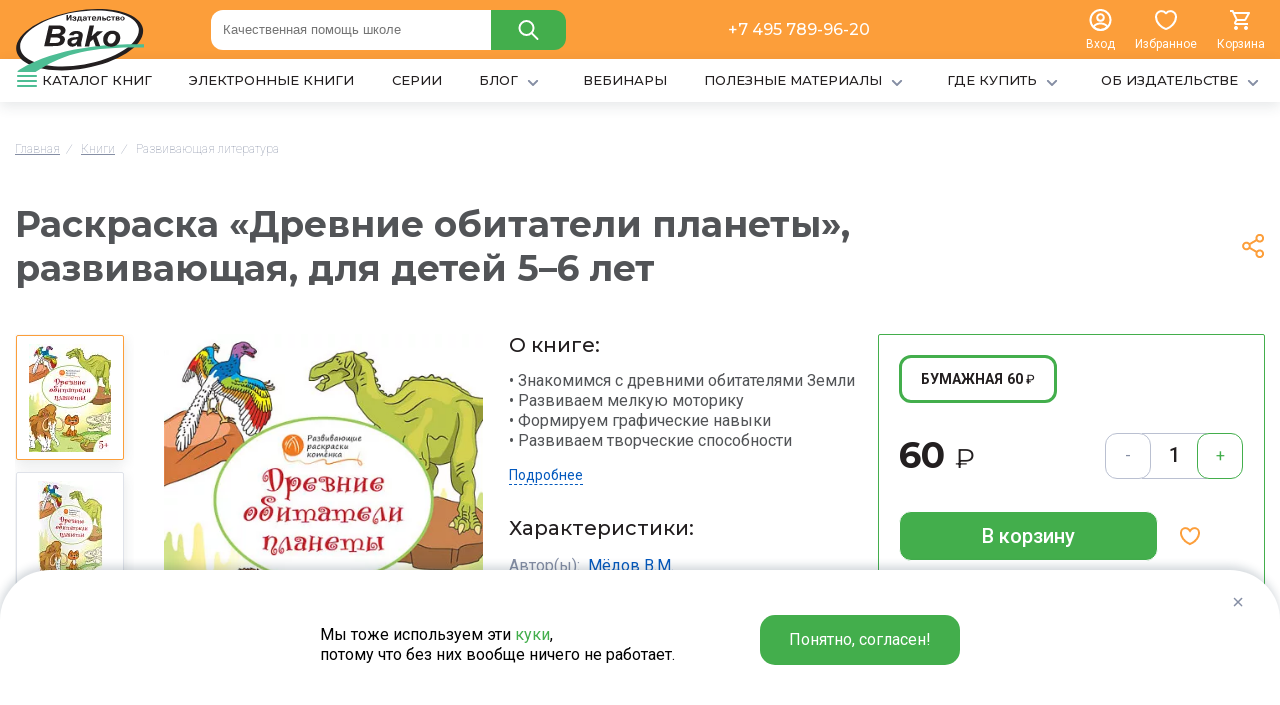

--- FILE ---
content_type: text/html; charset=UTF-8
request_url: https://www.vaco.ru/product/raskraska-drevnie-obitateli-planety-razvivayushchaya-dlya-detej-5-6-let/
body_size: 23253
content:
            <!DOCTYPE html>
<html lang="ru">
<head> 
	<title>Раскраска «Древние обитатели планеты», развивающая, для детей 5–6 лет купить онлайн | Вако</title>

<link rel="shortcut icon" href="/local/media/img/favicon.ico" type="image/x-icon" />
<link rel="apple-touch-icon" sizes="180x180" href="/local/media/img/favicon180.svg">
<link rel="icon" type="image/png" href="/local/media/img/favicon16.svg" sizes="16x16">


	<meta http-equiv="Content-Type" content="text/html; charset=UTF-8" />
<meta name="description" content="В интернет-магазине издательства Вако Вы можете купить учебники и пособия, рабочие тетради и энциклопедии. Раскраска «Древние обитатели планеты», развивающая, для детей 5–6 лет заказать онлайн по лучшей цене!" />
<script data-skip-moving="true">(function(w, d, n) {var cl = "bx-core";var ht = d.documentElement;var htc = ht ? ht.className : undefined;if (htc === undefined || htc.indexOf(cl) !== -1){return;}var ua = n.userAgent;if (/(iPad;)|(iPhone;)/i.test(ua)){cl += " bx-ios";}else if (/Windows/i.test(ua)){cl += ' bx-win';}else if (/Macintosh/i.test(ua)){cl += " bx-mac";}else if (/Linux/i.test(ua) && !/Android/i.test(ua)){cl += " bx-linux";}else if (/Android/i.test(ua)){cl += " bx-android";}cl += (/(ipad|iphone|android|mobile|touch)/i.test(ua) ? " bx-touch" : " bx-no-touch");cl += w.devicePixelRatio && w.devicePixelRatio >= 2? " bx-retina": " bx-no-retina";if (/AppleWebKit/.test(ua)){cl += " bx-chrome";}else if (/Opera/.test(ua)){cl += " bx-opera";}else if (/Firefox/.test(ua)){cl += " bx-firefox";}ht.className = htc ? htc + " " + cl : cl;})(window, document, navigator);</script>


<link href="/bitrix/js/intranet/intranet-common.min.css?168347365061199" type="text/css" rel="stylesheet"/>
<link href="/bitrix/js/ui/design-tokens/dist/ui.design-tokens.min.css?171656808523463" type="text/css" rel="stylesheet"/>
<link href="/bitrix/js/ui/fonts/opensans/ui.font.opensans.min.css?16834736922320" type="text/css" rel="stylesheet"/>
<link href="/bitrix/js/main/popup/dist/main.popup.bundle.min.css?175050776728056" type="text/css" rel="stylesheet"/>
<link href="/bitrix/css/main/themes/blue/style.min.css?1683474022331" type="text/css" rel="stylesheet"/>
<link href="/bitrix/js/socialservices/css/ss.min.css?16834736824772" type="text/css" rel="stylesheet"/>
<link href="/bitrix/cache/css/s1/vaco/page_12c923f97a09a3abfb1270744760491e/page_12c923f97a09a3abfb1270744760491e_v1.css?176902306329464" type="text/css" rel="stylesheet"/>
<link href="/bitrix/cache/css/s1/vaco/template_ea3367193b242e77cee16abf3b8fc6df/template_ea3367193b242e77cee16abf3b8fc6df_v1.css?176902306314875" type="text/css" rel="stylesheet" data-template-style="true"/>
<link href="/bitrix/panel/main/popup.min.css?168347402120774" type="text/css" rel="stylesheet" data-template-style="true"/>




<script type="extension/settings" data-extension="currency.currency-core">{"region":"ru"}</script>



            
            <!-- Yandex.Metrika counter -->
            
            <!-- /Yandex.Metrika counter -->
                    
        
	<meta name="format-detection" content="telephone=no">
	<meta name="viewport" content="width=device-width, initial-scale=1">

<link rel="preconnect" href="https://fonts.googleapis.com">
<link rel="preconnect" href="https://fonts.gstatic.com" crossorigin>
<link href="https://fonts.googleapis.com/css2?family=Roboto:wght@100;400;500;700&display=swap" rel="stylesheet">
<link href="https://fonts.googleapis.com/css2?family=Montserrat:wght@400;500;700&display=swap" rel="stylesheet">


<meta name="google-site-verification" content="5pH0GfLi1WSUQWI0gBAAbEcAzsyHLk9kOzhNgMhz73o" />

	<link media="all" rel="stylesheet" type="text/css" href="/local/media/css/main.css?v=013904" />
	<link media="all" rel="stylesheet" type="text/css" href="/local/media/css/media.css?v=013904" />

	<link media="all" rel="stylesheet" type="text/css" href="/local/media/js/slick/slick/slick.css" />
        	<link media="all" rel="stylesheet" type="text/css" href="/local/media/js/fancy/jquery.fancybox3.min.css" />
                                	<link media="all" rel="stylesheet" type="text/css" href="/local/media/js/zoom/dist/xzoom.css" />
        <link rel="canonical" href="https://www.vaco.ru/product/raskraska-drevnie-obitateli-planety-razvivayushchaya-dlya-detej-5-6-let/" />



<meta property="og:type" content="website"/>
<meta property="og:url" content="https://www.vaco.ru/product/raskraska-drevnie-obitateli-planety-razvivayushchaya-dlya-detej-5-6-let/"/>
<meta property="og:site_name" content="Vaco"/>
<meta property="og:title" content="Раскраска «Древние обитатели планеты», развивающая, для детей 5–6 лет купить онлайн | Вако"/>
<meta property="og:description" content=""/>
<meta property="og:image" content="/local/media/logos/1200х630.png"/>
<meta property="og:image:width" content="1200"/>
<meta property="og:image:height" content="630"/>
<meta property="og:image" content="/local/media/logos/256х256.png"/>
<meta property="og:image:width" content="256"/>
<meta property="og:image:height" content="256"/>


<!-- Top.Mail.Ru counter -->
<noscript><div><img src="https://top-fwz1.mail.ru/counter?id=3496054;js=na" style="position:absolute;left:-9999px;" alt="Top.Mail.Ru" /></div></noscript>
<!-- /Top.Mail.Ru counter -->

</head>
<body>


<div class="overpage">


<header>
<div class="fixheader">


<div class="bgmain">
<div class="container">

<div class="headlines">

<div class="headlinesin1">

<div class="headlinesin11"><a href="/"><img src="/local/media/img/logonew.svg"></a></div>
 

</div>
<div class="headlinesin2">


<div >
<div class="searchheads">
	<form action="/catalog/">
		<input data-role="none" class="headerInputSearchMenu"  type="text" name="q" value="" placeholder="Качественная помощь школе">

<input name="s" type="submit" value="">
<span class="closesearc_me"></span>
</form></div>
	

<span style="display:none;" class="search-result-head"></span>
	</div>




</div>

<div class="headlinesinsub3">
<a href="tel:+7 495 789-96-20">+7 495 789-96-20</a>
</div>
<div class="headlinesin3">

<div class="headlinesin31 tolinkshead jstoclaps">
<a class="headenter jsgetlogin" href="#">
<img src="/local/media/img/profilenew.svg">
<span class="vnames">Вход</span>
</a>

</div>
<div class="headlinesin32 tolinkshead">
<a class="headfavor toicons" href="/favorite/">
<div class="spacetogt">
<img src="/local/media/img/heartnew.svg">
<span  style="display:none;"  class="greensicons jsfavorcnt"></span>
</div>
<span class="vnames">Избранное</span>

</a>
</div>
<div class="headlinesin33 tolinkshead">

<div id="bx_basketFKauiI" class="bx-basket bx-opener"><!--'start_frame_cache_bx_basketFKauiI'-->
<span class="weronika">
<div class="headbask toicons">
<div class="spacetogt">
<img src="/local/media/img/basknew.svg">
<span  style="display:none;"  class="greensicons">0</span>
</div>
<span class="vnames">Корзина</span>
</div>


</span>
<!--'end_frame_cache_bx_basketFKauiI'--></div>
</div>


</div>
</div>






</div>
</div>
 

<div class="shadows_container">

<div class="container">
<div class="navsheader">
<nav>


<ul class="menuggl">

	

		
<li >




<a class=""  href="/all/" level="1">
<span class="iconcat"></span><span class="title-menu">КАТАЛОГ КНИГ</span>

</a>


<div class="headscatalogs">

<div class="headsmeml">
<ul>
	
	
						<li>
					<div class="page"></div>
					<div class="item-text"><a href="/catalog/trenazhyery/">Тренажёры</a></div>
				</li>
		
	
	
	
	
						<li>
					<div class="page"></div>
					<div class="item-text"><a href="/catalog/rabochie-tetradi/">Рабочие тетради</a></div>
				</li>
		
	
	
	
	
						<li>
					<div class="page"></div>
					<div class="item-text"><a href="/catalog/pourochnye-razrabotki/">Поурочные разработки</a></div>
				</li>
		
	
	
	
	
						<li>
					<div class="page"></div>
					<div class="item-text"><a href="/catalog/sborniki-zadaniy/">Сборники заданий</a></div>
				</li>
		
	
	
	
	
						<li>
					<div class="page"></div>
					<div class="item-text"><a href="/catalog/testy-diagnostika-ekzameny/">Тесты, диагностика, экзамены</a></div>
				</li>
		
	
	
	
	
						<li>
					<div class="page"></div>
					<div class="item-text"><a href="/catalog/posobiya-dlya-pedagogov/">Пособия для педагогов</a></div>
				</li>
		
	
	
	
	
						<li>
					<div class="page"></div>
					<div class="item-text"><a href="/catalog/propisi/">Прописи</a></div>
				</li>
		
	
	
	
	
						<li>
					<div class="page"></div>
					<div class="item-text"><a href="/catalog/spravochniki/">Справочники</a></div>
				</li>
		
	
	
	
	
						<li>
					<div class="page"></div>
					<div class="item-text"><a href="/catalog/didakticheskie-materialy/">Дидактические материалы</a></div>
				</li>
		
	
	
	
	
						<li>
					<div class="page"></div>
					<div class="item-text"><a href="/catalog/praktikumy/">Практикумы</a></div>
				</li>
		
	
	
	
	
						<li>
					<div class="page"></div>
					<div class="item-text"><a href="/catalog/slovari/">Словари</a></div>
				</li>
		
	
	
	
	
						<li>
					<div class="page"></div>
					<div class="item-text"><a href="/catalog/uchebniki/">Учебники</a></div>
				</li>
		
	
	
	
	
						<li>
					<div class="page"></div>
					<div class="item-text"><a href="/catalog/programmy/">Программы</a></div>
				</li>
		
	
	
	
	
						<li>
					<div class="page"></div>
					<div class="item-text"><a href="/catalog/razvivayushchaya-literatura/">Развивающая литература</a></div>
				</li>
		
	
	
	
	
						<li>
					<div class="page"></div>
					<div class="item-text"><a href="/catalog/entsiklopedii/">Энциклопедии</a></div>
				</li>
		
	
	


</ul>
</div>

<div class="headsmemr">


<div class="himmenu"><a href="/series/rabochie-tetradi/"><img src="/upload/resize_cache/iblock/0fa/svaztzlfx6l0y6i8561uwzqzksj6b2uu/70_40_0/Logo_RT.jpg"></a></div>
<div class="himmenu"><a href="/series/russkiy-yazyk-shag-za-shagom/"><img src="/upload/resize_cache/iblock/8ad/leb823xvtbsrsmuvsny0cm0l90zdlpkh/70_40_0/Uzorova_900x300_9.jpg"></a></div>
<div class="himmenu"><a href="/series/skoro-v-shkolu/"><img src="/upload/resize_cache/iblock/881/8458eil5nqoiar66g5fll2ggvlnksgf7/70_40_0/skoro-v-shkolu.jpg"></a></div>
<div class="himmenu"><a href="/series/trenazhyer/"><img src="/upload/resize_cache/iblock/163/wb2vq9e7noz63fa6wb6nuncpt8k0nzsn/70_40_0/Trenazher900x300_8.jpg"></a></div>
<div class="himmenu"><a href="/series/funktsionalnaya-gramotnost/"><img src="/upload/resize_cache/iblock/9b8/zz49mttxq7rre6vmq8xt2tfp8lflevxx/70_40_0/FunkG_2.jpg"></a></div>

</div>


</div>






</li>

	
	

		
<li >




<a class=""  href="/electronic/" level="1">
<span class="title-menu">ЭЛЕКТРОННЫЕ КНИГИ</span>

</a>



</li>

	
	

		
<li >




<a class=""  href="/series/" level="1">
<span class="title-menu">СЕРИИ</span>

</a>



</li>

	
	

		
<li >




<a class=""  href="/blog/" level="1">
<span class="title-menu">БЛОГ</span>
<span class="iconcat2"></span>

</a>


<div class="hiddensmenu">
<ul>

			<li class=""><a href="/blog/articles/">Статьи</a></li>
	

	
			<li class=""><a href="/blog/sravneniya/">Сравнения</a></li>
	

	
			<li class=""><a href="/blog/testy/">Тесты</a></li>
	

	

</ul>
</div>


</li>

	
	

		
<li >




<a class=""  href="/webinares/" level="1">
<span class="title-menu">ВЕБИНАРЫ</span>

</a>



</li>

	
	

		
<li >




<a class=""  href="/materials/" level="1">
<span class="title-menu">ПОЛЕЗНЫЕ МАТЕРИАЛЫ</span>
<span class="iconcat2"></span>

</a>


<div class="hiddensmenu">
<ul>

			<li class=""><a href="/materials/dlya-uchiteley/">Для учителей</a></li>
	

	
			<li class=""><a href="/materials/dlya-roditeley/">Для родителей</a></li>
	

	
			<li class=""><a href="/materials/dlya-uchenikov/">Для учеников</a></li>
	

	
			<li class=""><a href="/materials/dlya-prodavtsov/">Для продавцов</a></li>
	

	
			<li class=""><a href="/materials/razgovory-o-vazhnom/">Разговоры о важном</a></li>
	

	
			<li class=""><a href="/materials/federalnye-rabochie-programmy-po-uchebnym-predmetam/">Федеральные рабочие программы по учебным предметам</a></li>
	

	

</ul>
</div>


</li>

	
	

		
<li >




<a class=""  href="/where-to-buy/" level="1">
<span class="title-menu">ГДЕ КУПИТЬ</span>
<span class="iconcat2"></span>

</a>


<div class="hiddensmenu">
<ul>

	
			<li class=""><a href="/where-to-buy/internet/">В интернет-магазинах</a></li>
	

	
			<li class=""><a href="/where-to-buy/elektronnye/">Электронные книги</a></li>
	

	
			<li class=""><a href="/where-to-buy/byudzhetnye-sredstva/">За бюджетные средства</a></li>
	

	
			<li class=""><a href="/where-to-buy/optovye/">Оптом</a></li>
	

	

</ul>
</div>


</li>

	
	

		
<li >




<a class=""  href="/about/" level="1">
<span class="title-menu">ОБ ИЗДАТЕЛЬСТВЕ</span>
<span class="iconcat2"></span>

</a>



<div class="hiddensmenu">
<ul>

	
			<li class=""><a href="/about/team/">Наша команда</a></li>
	

	
			<li class=""><a href="/about/diplomy/">Дипломы и награды</a></li>
	

	
			<li class=""><a href="/about/stat-avtorom/">Стать автором</a></li>
	

	
			<li class=""><a href="/about/kontakty/">Контакты</a></li>
	

	
			<li class=""><a href="/about/partnery/">Партнёры</a></li>
	

	

</ul>
</div>

</li>

	

</ul>

</nav>
</div>
</div>
</div>


</div>
</header>


<main>
<div class="container">

<div class="breads" itemscope itemtype="http://schema.org/BreadcrumbList">
			<div class="bx-breadcrumb-item" id="bx_breadcrumb_0" itemprop="itemListElement" itemscope itemtype="http://schema.org/ListItem">
				 
				<a href="/" title="Главная" itemprop="item">
					<span itemprop="name">Главная</span>
				</a>
				<meta itemprop="position" content="1" />
			</div>
			<div class="bx-breadcrumb-item" id="bx_breadcrumb_1" itemprop="itemListElement" itemscope itemtype="http://schema.org/ListItem">
				<i class="newlinesbs">/</i>
				<a href="/all/" title="Развивающая литература" itemprop="item">
					<span itemprop="name">Книги</span>
				</a>
				<meta itemprop="position" content="2" />
			</div>   
			<div class="bx-breadcrumb-item">
				<i class="newlinesbs">/</i>  
				<span>Развивающая литература</span>
			</div><div style="clear:both"></div></div>





  







 
		<div class="offsshares">
<div class="thocattitlel"><h1>Раскраска «Древние обитатели планеты», развивающая, для детей 5–6 лет</h1></div>
<div class="offsshares2">
<div class="offsshares22"></div>
<div class="offsshares23">
<div class="ya-share2" data-curtain data-shape="round" data-services="vkontakte,odnoklassniki,telegram"></div>
</div>
</div>
</div>


<div itemscope itemtype="http://schema.org/Organization" style="display:none;">
	<span itemprop="name">Издательство "ВАКО"</span>
	<div itemprop="address" itemscope itemtype="http://schema.org/PostalAddress">
		<span itemprop="streetAddress">проспект Мира, д.101, стр.1, офис 518</span>
		<span itemprop="postalCode">129085</span>
		<span itemprop="addressLocality">Москва, Россия</span>
	</div>
	<span itemprop="telephone">(495) 789-96-20</span>,
	<span itemprop="email">pub@vaco.ru</span>
</div>
<div style="display:none;">
	<div itemtype="http://schema.org/Product" itemscope>
		<meta itemprop="name" content="Раскраска «Древние обитатели планеты», развивающая, для детей 5–6 лет" />
		<link itemprop="image" href="/upload/iblock/32e/9jjn1p7qudk5q3zupzn5p1m1eolqxupo.jpg" />
		<!--<link itemprop="image" href="ссылка на фото 278х300 примерно, т.е. средний размер" />
		<link itemprop="image" href="ссылка на фото 100х86 примерно, т.е. минимальный размер" />-->
		<meta itemprop="description" content="В интернет-магазине издательства Вако Вы можете купить учебники и пособия, рабочие тетради и энциклопедии. Раскраска «Древние обитатели планеты», развивающая, для детей 5–6 лет заказать онлайн по лучшей цене!" />
		<div itemprop="offers" itemtype="http://schema.org/Offer" itemscope>
			<link itemprop="url" href="/product/raskraska-drevnie-obitateli-planety-razvivayushchaya-dlya-detej-5-6-let/" />
						<meta itemprop="availability" content="https://schema.org/InStock" />
			<meta itemprop="priceCurrency" content="RUB" />
			<meta itemprop="itemCondition" content="https://schema.org/NewCondition" />
									<meta itemprop="price" content="60" />
						<meta itemprop="priceValidUntil" content="2025-11-05" />
			<div itemprop="seller" itemtype="http://schema.org/Organization" itemscope>
				<meta itemprop="name" content="Издательство ВАКО" />
			</div>
		</div>
		<div itemprop="aggregateRating" itemtype="http://schema.org/AggregateRating" itemscope>
			<meta itemprop="reviewCount" content="356" />
			<meta itemprop="ratingValue" content="4.8" />
		</div>
		<meta itemprop="sku" content="978-5-408-02820-7" />
		<div itemprop="brand" itemtype="http://schema.org/Thing" itemscope>
			<meta itemprop="name" content="Издательство ВАКО" />
		</div>
	</div>
</div>





 






<div class="goodcart-one">
<div class="goodcart-onein">





<div class="goodcart-one-l">
<div class="goodcart-one-l1">


						<div class="thumbs-slider">



							
<div class="thumbs-slide"><div class="thumbs-slidein"><img class="jsitmch" data-ixoriginal2="/upload/webp/80398ae209078a9873b318ce6265e127b2.webp" data-ixoriginal="/upload/webp/80398ae209078a9873b318ce6265e127b2.webp" jpg="/upload/iblock/32e/9jjn1p7qudk5q3zupzn5p1m1eolqxupo.jpg" jpg2="/upload/resize_cache/iblock/32e/108_125_0/9jjn1p7qudk5q3zupzn5p1m1eolqxupo.jpg" src="/upload/webp/800f414f5a4a167e593adfd888e43a12dc.webp" title="Раскраска «Древние обитатели планеты», развивающая, для детей 5–6 лет -1" alt="Раскраска «Древние обитатели планеты», развивающая, для детей 5–6 лет - 1"></div></div>										 


<div class="thumbs-slide"><div class="thumbs-slidein"><img class="jsitmch" jpg=/upload/medialibrary/d48/m30c2a826i7r02mzh812sps7ve2ey9vi.jpg jpg2=/upload/resize_cache/medialibrary/d48/500_500_0/m30c2a826i7r02mzh812sps7ve2ey9vi.jpg data-ixoriginal2="/upload/webp/80d40f3b12a8460a6b8a3b0dd46807ee87.webp" data-ixoriginal="/upload/webp/80377f172cb6701548063273670ac72c77.webp" src="/upload/webp/809cc8c2601fc1ff14ef9a22150326f323.webp" title="Раскраска «Древние обитатели планеты», развивающая, для детей 5–6 лет - 2" alt="Раскраска «Древние обитатели планеты», развивающая, для детей 5–6 лет - 2"></div></div>										 


<div class="thumbs-slide"><div class="thumbs-slidein"><img class="jsitmch" jpg=/upload/medialibrary/34f/oeafoliuop3z8pluqse3tv8w3os8q431.jpg jpg2=/upload/resize_cache/medialibrary/34f/500_500_0/oeafoliuop3z8pluqse3tv8w3os8q431.jpg data-ixoriginal2="/upload/webp/80947abc301904c75cb57f920cc635a55c.webp" data-ixoriginal="/upload/webp/805a1c50e77b5c3ada546270ee3a9a2a91.webp" src="/upload/webp/8065634cd1ee517828e825925bf52fd48c.webp" title="Раскраска «Древние обитатели планеты», развивающая, для детей 5–6 лет - 3" alt="Раскраска «Древние обитатели планеты», развивающая, для детей 5–6 лет - 3"></div></div>										 


<div class="thumbs-slide"><div class="thumbs-slidein"><img class="jsitmch" jpg=/upload/medialibrary/81a/oo873g7ikk8iqvxd05gey7z6kdpw5lv0.jpg jpg2=/upload/resize_cache/medialibrary/81a/500_500_0/oo873g7ikk8iqvxd05gey7z6kdpw5lv0.jpg data-ixoriginal2="/upload/webp/8073ead8e1fbacaf6dfa0009c9a0c27324.webp" data-ixoriginal="/upload/webp/806a27f1f103637b63c817262c1245d665.webp" src="/upload/webp/80c7dea273ded24ed3a2c27d4fe6cf0ba0.webp" title="Раскраска «Древние обитатели планеты», развивающая, для детей 5–6 лет - 4" alt="Раскраска «Древние обитатели планеты», развивающая, для детей 5–6 лет - 4"></div></div>										 


<div class="thumbs-slide"><div class="thumbs-slidein"><img class="jsitmch" jpg=/upload/medialibrary/0c2/s39mcodtxqzoa5w0svwvaoz32kbyzk2p.jpg jpg2=/upload/resize_cache/medialibrary/0c2/500_500_0/s39mcodtxqzoa5w0svwvaoz32kbyzk2p.jpg data-ixoriginal2="/upload/webp/80eb85a4382f4ee606dbec24ae7463cbed.webp" data-ixoriginal="/upload/webp/80d17de29c7cca275f29c3c56b92b2e580.webp" src="/upload/webp/8091bcc59517364f52ef7103bddaa73974.webp" title="Раскраска «Древние обитатели планеты», развивающая, для детей 5–6 лет - 5" alt="Раскраска «Древние обитатели планеты», развивающая, для детей 5–6 лет - 5"></div></div>										 


 


						</div>



</div>
<div class="goodcart-one-l2">

<div class="toticklers">
</div>


						<div class="photo-slider">



<div class="photo-slide">
<a class="myzoomouts" href="/upload/webp/80398ae209078a9873b318ce6265e127b2.webp" data-fancybox="images" >
<img xoriginal="/upload/webp/80398ae209078a9873b318ce6265e127b2.webp" jpg="/upload/iblock/32e/9jjn1p7qudk5q3zupzn5p1m1eolqxupo.jpg" class="myzoom" src="/upload/webp/804f0f21034738b3355483e16981ea206a.webp" alt="">
</a>
</div>






<div class="photo-slide">
<a href="/upload/medialibrary/d48/m30c2a826i7r02mzh812sps7ve2ey9vi.jpg" data-fancybox="images" >
<img class="myzoom" xoriginal="/upload/resize_cache/medialibrary/d48/500_500_0/m30c2a826i7r02mzh812sps7ve2ey9vi.jpg" src="/upload/resize_cache/medialibrary/d48/500_500_0/m30c2a826i7r02mzh812sps7ve2ey9vi.jpg" title="Раскраска «Древние обитатели планеты», развивающая, для детей 5–6 лет - 6" alt="Раскраска «Древние обитатели планеты», развивающая, для детей 5–6 лет - 6">
</a>
</div>


<div class="photo-slide">
<a href="/upload/medialibrary/34f/oeafoliuop3z8pluqse3tv8w3os8q431.jpg" data-fancybox="images" >
<img class="myzoom" xoriginal="/upload/resize_cache/medialibrary/34f/500_500_0/oeafoliuop3z8pluqse3tv8w3os8q431.jpg" src="/upload/resize_cache/medialibrary/34f/500_500_0/oeafoliuop3z8pluqse3tv8w3os8q431.jpg" title="Раскраска «Древние обитатели планеты», развивающая, для детей 5–6 лет - 7" alt="Раскраска «Древние обитатели планеты», развивающая, для детей 5–6 лет - 7">
</a>
</div>


<div class="photo-slide">
<a href="/upload/medialibrary/81a/oo873g7ikk8iqvxd05gey7z6kdpw5lv0.jpg" data-fancybox="images" >
<img class="myzoom" xoriginal="/upload/resize_cache/medialibrary/81a/500_500_0/oo873g7ikk8iqvxd05gey7z6kdpw5lv0.jpg" src="/upload/resize_cache/medialibrary/81a/500_500_0/oo873g7ikk8iqvxd05gey7z6kdpw5lv0.jpg" title="Раскраска «Древние обитатели планеты», развивающая, для детей 5–6 лет - 8" alt="Раскраска «Древние обитатели планеты», развивающая, для детей 5–6 лет - 8">
</a>
</div>


<div class="photo-slide">
<a href="/upload/medialibrary/0c2/s39mcodtxqzoa5w0svwvaoz32kbyzk2p.jpg" data-fancybox="images" >
<img class="myzoom" xoriginal="/upload/resize_cache/medialibrary/0c2/500_500_0/s39mcodtxqzoa5w0svwvaoz32kbyzk2p.jpg" src="/upload/resize_cache/medialibrary/0c2/500_500_0/s39mcodtxqzoa5w0svwvaoz32kbyzk2p.jpg" title="Раскраска «Древние обитатели планеты», развивающая, для детей 5–6 лет - 9" alt="Раскраска «Древние обитатели планеты», развивающая, для детей 5–6 лет - 9">
</a>
</div>


 


						</div>


</div>



</div>


<div class="goodcart-one-r">


<div class="submin_title">О книге:</div>
<div class="submin_text">
• Знакомимся с древними обитателями Земли<br />
• Развиваем мелкую моторику<br />
• Формируем графические навыки<br />
• Развиваем творческие способности<a class="tabsstacart" href="#todetail">Подробнее</a>
</div>




<div class="submin_title">Характеристики:</div>


<div class="chars-props_top">


<div class="chars-props-cart_top">
<div class="chars-props-name_top">Автор(ы):</div>
<div class="chars-props-val_top">
<a href="/catalog/?q=Мёдов">Мёдов В.М.</a></div>
</div>
<div class="chars-props-cart_top">
<div class="chars-props-name_top">Количество страниц:</div>
<div class="chars-props-val_top">

16</div>
</div>
<div class="chars-props-cart_top">
<div class="chars-props-name_top">ISBN:</div>
<div class="chars-props-val_top">

978-5-408-02820-7</div>
</div>
<div class="chars-props-cart_top">
<div class="chars-props-name_top">Серия:</div>
<div class="chars-props-val_top">
<a href='/series/oranzhevyy-kotyenok/'>Оранжевый котёнок</a></div>
</div>
<div class="chars-props-cart_top">
<div class="chars-props-name_top">Переплет:</div>
<div class="chars-props-val_top">
обложка</div>
</div>
<div class="chars-props-cart_top">
<div class="chars-props-name_top">Формат:</div>
<div class="chars-props-val_top">
84х108/16 (200х260 мм)</div>
</div>





</div>

<a class="tomoreffs" href="#totextr">Все характеристики</a>






</div>



<div class="rightlusts js-tocount">


<div class="goodcart-one-tho tabsprodsall">
<div class="goodcart-one-tho1 tabsprods active">
<div class="ists-name">Бумажная</div>
<div class="ists-price">60 <span class="rouble">₽</span></div>
</div>
</div>
<div class="price_to_cnt ">
<div class="price_to_cnt_l">





60 <span class="notbolds">₽</span>



</div>
<div class="price_to_cnt_r">

<div class="treeadds linull2" >
<div class="treeadds1">-</div>
<div class="treeadds2">
<input data-max="4743" type="text" class="js-count" value="1">
</div>
<div class="treeadds3">+</div>

</div>


</div>

</div>





<div class="goodcart-one-buy">

<div class="goodcart-one-buy2 ">


<a data-quan="" data-id="5894"  href="#"  class=" jsbyebsk2 button sliflyets jschangetorgs " >
В корзину</a>




</div>
<div class="goodcart-one-buy1">


		





<span class="togethovs">
<a title2="В Избранное" alt2="В Избранное" href="#" attr-id="5894" class="icons-heart   favouritenew favoritcart"></a>
<span class="thovsitem"><span class="thovsitemin"></span></span>
</span>




		




</div>
</div>



<div class="botsibtns">

<div class="botsibtns_btn"><a data-fancybox class="iconitybtn onepert1" href="#getpopsit1"><span></span>Хочу в подарок</a></div>
<div class="botsibtns_btn"><a data-fancybox class="iconitybtn onepert2" href="#getpopsit2"><span></span>Нашли дешевле?</a></div>


</div>





</div>








</div>
</div>

<div class="vitabscart"></div>



<div class="omni_totabs">


<div class="goodcart-one-tabs">
<div class="goodcart-one-tabshead ">



<div data-tab="1" class="htabs chars_det_text active">Аннотация</div>
<div data-tab="2" class="htabs  chars_btn">Характеристики</div>













</div>
<div class="goodcart-one-tabsbody">


<div data-tab="1" class="goodcart-one-body  active">Как выглядели самые древние обитатели нашей планеты? В каком музее можно на них посмотреть? Об этом и о многом другом ваш ребёнок узнает из этой развивающей раскраски. Раскрашивание картинок помогает детям изучать цвета, развивает у них мелкую моторику, координацию движений рук, творческие способности и воображение.<br />
Предназначается педагогам и родителям.<br />
Текст читает взрослый.</div>
<div data-tab="2" class="goodcart-one-body">


<div class="chars-props_top">


<div class="chars-props-cart">
<div class="chars-props-name"><span class="whitesdops">Автор(ы):</span></div>
<div class="chars-props-val">
Мёдов В.М.</div>
</div>
<div class="chars-props-cart">
<div class="chars-props-name"><span class="whitesdops">Количество страниц:</span></div>
<div class="chars-props-val">
16</div>
</div>
<div class="chars-props-cart">
<div class="chars-props-name"><span class="whitesdops">Серия:</span></div>
<div class="chars-props-val">
<a href='/series/oranzhevyy-kotyenok/'>Оранжевый котёнок</a></div>
</div>
<div class="chars-props-cart">
<div class="chars-props-name"><span class="whitesdops">ISBN:</span></div>
<div class="chars-props-val">
978-5-408-02820-7</div>
</div>
<div class="chars-props-cart">
<div class="chars-props-name"><span class="whitesdops">Переплет:</span></div>
<div class="chars-props-val">
обложка</div>
</div>
<div class="chars-props-cart">
<div class="chars-props-name"><span class="whitesdops">Формат:</span></div>
<div class="chars-props-val">
84х108/16 (200х260 мм)</div>
</div>
<div class="chars-props-cart">
<div class="chars-props-name"><span class="whitesdops">Вес. кг:</span></div>
<div class="chars-props-val">
0.07</div>
</div>
<div class="chars-props-cart">
<div class="chars-props-name"><span class="whitesdops">Предмет:</span></div>
<div class="chars-props-val">
<a href="/theme/?id=5749">Изобразительное искусство</a></div>
</div>
<div class="chars-props-cart">
<div class="chars-props-name"><span class="whitesdops">УМК:</span></div>
<div class="chars-props-val">
</div>
</div>
<div class="chars-props-cart">
<div class="chars-props-name"><span class="whitesdops">Класс:</span></div>
<div class="chars-props-val">
<a href="/class/?id=5731">Дошкольное образование</a></div>
</div>












</div>




 

</div>
<div data-tab="4" class="goodcart-one-body">



</div>
<div data-tab="5" class="goodcart-one-body tovideoframe">

</div>
<div data-tab="6" class="goodcart-one-body">
</div>
<div data-tab="7" class="goodcart-one-body">
</div>
<div data-tab="8" class="goodcart-one-body">4</div>





</div>
</div>





 	

 

<div class="req_intabs">


<div class="title-sects">Рекомендуем</div>
	
<div class="reqblocks" data-entity="container-33j1u0">
			<!-- items-container -->
					<div class="reqlist-item" data-entity="items-row">
										
											

	<div class="  simp-list-goods-item-in "
		id="bx_3966226736_5816_7e1b8e3524755c391129a9d7e6f2d206" data-entity="item">
		
 










							



<div class="list-goods-item-img">
<a href="/product/raskraska-znakomimsya-s-mirom-nasekomyh-razvivayushchaya-dlya-detej-5-6-let/"><img src="/upload/iblock/067/d7qtvyrhr97l4zgogcbsotu4dsl075mz.jpg"></a>
</div>

<div class="list-goods-item-body">





<div class="list-goods-item-block1">
<div class="list-goods-item-block11">
Мёдов В.М.</div>
</div>



<div class=" list-goods-item-prices prmetop">
<div class="list-goods-item-prices-main">
 
60 <span class="rouble">₽</span>
</div>
</div>

 

<a class="name-items" href="/product/raskraska-znakomimsya-s-mirom-nasekomyh-razvivayushchaya-dlya-detej-5-6-let/">Раскраска «Знакомимся с миром насекомых», развивающая, для детей 5–6 лет</a>


<div class=" list-goods-item-action js-tocount">

<div class="list-goods-item-action1">
<div class="count-good">
<div class="count-good-in">
<a class="pre-count" href=""></a>
<input data-max="3598" class="js-count" type="text" value="1">
<a class="next-count" href=""></a>

</div>
</div>
</div>


<div class="list-goods-item-action2">
<div class="list-goods-item-l">


                        
<a data-id="5816" href="#" class=" jsbyebsk2 buttonrnt  "> <span></span></a>


</div>
<div class="list-goods-item-r">


<a  title="В Избранное" alt="В Избранное" attr-id="5816" class="icons-heart   favouritenew favoritcart" href="#"></a>


</div>

</div>
</div>



</div>







		 
	</div>
										
									</div>
						<div class="reqlist-item" data-entity="items-row">
										
											

	<div class="  simp-list-goods-item-in "
		id="bx_3966226736_6224_362ce596257894d11ab5c1d73d13c755" data-entity="item">
		
 










							



<div class="list-goods-item-img">
<a href="/product/detskaya-ehnciklopediya-zhivopis-i-skulptura/"><img src="/upload/iblock/625/2l5mnh43av3xuujx1dz10pjpof0ln3fu.jpg"></a>
</div>

<div class="list-goods-item-body">





<div class="list-goods-item-block1">
<div class="list-goods-item-block11">
</div>
</div>



<div class=" list-goods-item-prices prmetop">
<div class="list-goods-item-prices-main">
 
121 <span class="rouble">₽</span>
</div>
</div>

 

<a class="name-items" href="/product/detskaya-ehnciklopediya-zhivopis-i-skulptura/">Живопись и скульптура</a>


<div class=" list-goods-item-action js-tocount">

<div class="list-goods-item-action1">
<div class="count-good">
<div class="count-good-in">
<a class="pre-count" href=""></a>
<input data-max="2585" class="js-count" type="text" value="1">
<a class="next-count" href=""></a>

</div>
</div>
</div>


<div class="list-goods-item-action2">
<div class="list-goods-item-l">


                        
<a data-id="6224" href="#" class=" jsbyebsk2 buttonrnt  "> <span></span></a>


</div>
<div class="list-goods-item-r">


<a  title="В Избранное" alt="В Избранное" attr-id="6224" class="icons-heart   favouritenew favoritcart" href="#"></a>


</div>

</div>
</div>



</div>







		 
	</div>
										
									</div>
					<!-- items-container -->
		</div>
<!-- component-end -->				


</div>




</div>


 



<div style="display:none;" id="getpopsit1">

<div id="comp_1ec418fa10473d3054d8917168dbce78">
<form name="SEND_GIFT" action="/product/raskraska-drevnie-obitateli-planety-razvivayushchaya-dlya-detej-5-6-let/" method="POST" enctype="multipart/form-data"><input type="hidden" name="bxajaxid" id="bxajaxid_1ec418fa10473d3054d8917168dbce78_8BACKi" value="1ec418fa10473d3054d8917168dbce78" /><input type="hidden" name="AJAX_CALL" value="Y" /><input type="hidden" name="sessid" id="sessid" value="2688bf61dce1c44174fa890f5db989e5" /><input type="hidden" name="WEB_FORM_ID" value="11" />


 
	


	


	


	<input type="hidden"  name="form_hidden_54" value="" /><input type="hidden"  name="form_hidden_55" value="" /><input type="hidden"  name="form_hidden_56" value="" />
<div class="ovepopblock">
<div class="ovepopblockin">

<div class="logssotstitle">Хочу в подарок</div>

<div class="blockinps-popups">
<input required type="text" name="form_text_51" maxlength="50" value="" size="17" placeholder="Ваше имя*">
</div>

<div class="blockinps-popups">
<input required type="text" name="form_text_52" maxlength="50" value="" size="17" placeholder="Имя получателя*">
</div>

<div class="blockinps-popups">
<input required type="text" name="form_email_53" maxlength="50" value="" size="17" placeholder="Электронная почта получателя*">
</div>

<input type="hidden" name="form_hidden_54" value="5894">
<input type="hidden" name="form_hidden_55" value="Раскраска «Древние обитатели планеты», развивающая, для детей 5–6 лет">
<input type="hidden" name="form_hidden_56" value="/product/raskraska-drevnie-obitateli-planety-razvivayushchaya-dlya-detej-5-6-let/">


<div class="blockinps-popups-subm">
<input type="submit" name="web_form_submit" value="Отправить">
</div>


</div>
</div>

				



</form></div></div>



 <div  style="display:none;" id="getpopsit2">

<div id="comp_cc86ee940b2f4de9bf330a81d5e86b3c">
<form name="CHEAPER" action="/product/raskraska-drevnie-obitateli-planety-razvivayushchaya-dlya-detej-5-6-let/" method="POST" enctype="multipart/form-data"><input type="hidden" name="bxajaxid" id="bxajaxid_cc86ee940b2f4de9bf330a81d5e86b3c_Ar8Szp" value="cc86ee940b2f4de9bf330a81d5e86b3c" /><input type="hidden" name="AJAX_CALL" value="Y" /><input type="hidden" name="sessid" id="sessid_1" value="2688bf61dce1c44174fa890f5db989e5" /><input type="hidden" name="WEB_FORM_ID" value="4" />


 
	


	


	


	


	<input type="hidden" left name="form_hidden_17" value="" />


	


	
<div class="ovepopblock">
<div class="ovepopblockin">

<div class="logssotstitle">Нашли дешевле</div>

<div class="blockinps-popups">
<input required type="text" name="form_text_13" maxlength="50" value="" size="17" placeholder="Ваше имя*">
</div>

<div class="blockinps-popups">
<input required type="text" name="form_text_14" maxlength="50" value="" size="17" placeholder="Телефон*">
</div>

<div class="blockinps-popups">
<input required type="text" name="form_email_15" maxlength="50" value="" size="17" placeholder="E-mail*">
</div>

<div class="blockinps-popups">
<input required type="text" name="form_text_18" maxlength="50" value="" size="17" placeholder="Ссылка на товар другого магазина">
</div>

<div class="blockinps-popups">
<textarea name="form_textarea_19" left=""></textarea>
</div>

<input type="hidden" name="form_hidden_17" value="5894">
<input type="hidden" name="form_text_16" value="Раскраска «Древние обитатели планеты», развивающая, для детей 5–6 лет">
<input type="hidden" name="form_hidden_56" value="/product/raskraska-drevnie-obitateli-planety-razvivayushchaya-dlya-detej-5-6-let/">


<div class="blockinps-popups-subm">
<input type="submit" name="web_form_submit" value="Отправить">
</div>


</div>
</div>

				



</form></div></div>

 
<a data-fancybox="images" href="/upload/iblock/32e/9jjn1p7qudk5q3zupzn5p1m1eolqxupo.jpg" ></a><a data-fancybox="images" href="/upload/medialibrary/d48/m30c2a826i7r02mzh812sps7ve2ey9vi.jpg" ></a><a data-fancybox="images" href="/upload/medialibrary/34f/oeafoliuop3z8pluqse3tv8w3os8q431.jpg" ></a><a data-fancybox="images" href="/upload/medialibrary/81a/oo873g7ikk8iqvxd05gey7z6kdpw5lv0.jpg" ></a><a data-fancybox="images" href="/upload/medialibrary/0c2/s39mcodtxqzoa5w0svwvaoz32kbyzk2p.jpg" ></a>		

 




  



</div>
</main>

<footer>

<div class="footer-block2 bgblack">
<div class="container">
<div class="footer-block22">

<div class="footer-block-line1">

<div class="footer-block-four four1">

<div class="foot-titles">Подписаться на новости и полезности:</div>

<div class="foot-form-subscr">
<div id="asd_subscribe_res" style="display: none;"></div>
<form action="/product/raskraska-drevnie-obitateli-planety-razvivayushchaya-dlya-detej-5-6-let/" method="post" id="asd_subscribe_form">
	<input type="hidden" name="sessid" id="sessid_2" value="2688bf61dce1c44174fa890f5db989e5" />	<input type="hidden" name="asd_subscribe" value="Y" />
	<input type="hidden" name="charset" value="UTF-8" />
	<input type="hidden" name="site_id" value="s1" />
	<input type="hidden" name="asd_rubrics" value="1" />
	<input type="hidden" name="asd_format" value="text" />
	<input type="hidden" name="asd_show_rubrics" value="N" />
	<input type="hidden" name="asd_not_confirm" value="Y" />
	<input type="hidden" name="asd_key" value="757ac15b9bdd2564b83be8ab1186b7e9" />
	<input data-role="none" placeholder="e-mail" type="text" name="asd_email" value="" />
	<input type="submit" name="asd_submit" id="asd_subscribe_submit" value="" onclick="asd_subscribe_submit_click()"/>
	</form>
</div>


<div class="footer-block-line21">© Издательство "ВАКО" 2005–2026</div>

</div>

<div class="footer-block-four four2">

<div class="hsots">Мы в соцсетях:</div>
<ul class="sotsbeftr">
<li><a target="_blank" href="https://vk.ru/vacoizd"><img src="/local/media/img/vk.svg">ВКонтакте</a></li>
<li><a target="_blank" href="https://t.me/vaco_izd"><img src="/local/media/img/telegram.svg">Telegram</a></li>
<li><a target="_blank" href="https://vk.ru/video/@vacoizd"><img src="/local/media/img/vkvideo.webp">Вк видео</a></li>

<li><a target="_blank" href="https://youtube.com/@Vacoizd"><img src="/local/media/img/utub.svg">YouTube</a></li>
<li><a target="_blank" href="https://dzen.ru/id/60740e9ea025372316e7fd83"><img src="/local/media/img/Component 3.svg">Яндекс.Дзен</a></li>

</ul>

</div>



<div class="footer-block-four four3">






<ul>

			<li><a href="/about/">Издательство</a></li>
		
			<li><a href="/all/">Книги</a></li>
		
			<li><a href="/series/">Серии</a></li>
		
			<li><a href="/materials/">Полезные материалы</a></li>
		
			<li><a href="/news/">Новости</a></li>
		
			<li><a href="/about/stat-avtorom/">Стать автором</a></li>
		

</ul>


</div>

<div class="footer-block-four four4">



<ul>

			<li><a href="/help/kak-zakazat/">Как сделать заказ</a></li>
		
			<li><a href="/help/delivery/">Доставка</a></li>
		
			<li><a href="/help/payment/">Оплата</a></li>
		
			<li><a href="/help/">Помощь</a></li>
		
			<li><a href="/offer/">Пользовательское соглашение</a></li>
		
			<li><a href="/privacy/">Политика конфиденциальности</a></li>
		

</ul>
</div>





</div>


</div>
</div>
</div>


</footer>

</div>




<div style="display:none;" id="getforgot">


<form id="ajaxforgots" class="ajaxforgots" name="bform" method="post" target="_top" action="/">
<div class="logssotstitle_new">Забыли пароль?</div>
<div class="blockinps-popups">
<input class="setsforgotten" type="text" name="USER_EMAIL" maxlength="50" value="" size="17" placeholder="E-mail">
</div>

<div class="vlogtwxt">
Введите свой e-mail и мы вышлем на него ссылку<br>для восстановления доступа к Вашему профилю.
</div>
		
<div class="blockinps-popups-subm">
<input type="submit" name="AUTH_ACTION" value="Выслать">
</div>

<div style="font-size:17px; font-weight:bold;" class="authshowerr2"></div>
</form>


</div>







<div style="display:none;" id="getmylogin">


<div class="ovepopblock">
<div class="ovepopblockin">


<div class="ovepopblock-ttab">
<div data-tab="1" class="ovlock-ttab active">Вход</div>
<div data-tab="2" class="ovlock-ttab">Регистрация</div>
</div>


<div class="foot-ovepopblock-ttab">
<div data-tab="1" class="foot-ovlock-ttab active">

<div class="blockauths">



<form class="authajax" name="system_auth_form6zOYVN" method="post" target="_top" action="/product/raskraska-drevnie-obitateli-planety-razvivayushchaya-dlya-detej-5-6-let/?login=yes">
	<input type="hidden" name="backurl" value="/product/raskraska-drevnie-obitateli-planety-razvivayushchaya-dlya-detej-5-6-let/" />
	<input type="hidden" name="AUTH_FORM" value="Y" />
	<input type="hidden" name="TYPE" value="AUTH" />

<input type="hidden" name="AJAX-ACTION" value="AUTH"/>

<div class="blockinps-popups">
<input type="text" name="USER_LOGIN" maxlength="50" value="" size="17" placeholder="E-mail *" />
</div>
<div class="blockinps-popups sispass">
<input type="password" name="USER_PASSWORD" maxlength="255" size="17" autocomplete="off" placeholder="Пароль*" required />
<span class="eyepass"></span>

</div>







<div class="blockinps-popups-subm">
<input type="submit" name="Login" value="Войти" />
</div>

<div class="authshowerr"></div>


<a data-fancybox href="#getforgot" class="logssotstitlelinl">Забыли пароль?</a>


<div style="display:none;" class="logssotstitle">Войти с помощью </div>


<div style="display:none;" class="logssots">
<div class="bx-auth-serv-icons">
	<a title="Mail.Ru" href="javascript:void(0)" onclick="BxShowAuthFloat('MailRu2', 'form')"><i class="bx-ss-icon mailru2"></i></a>
	<a title="Яндекс" href="javascript:void(0)" onclick="BxShowAuthFloat('YandexOAuth', 'form')"><i class="bx-ss-icon yandex"></i></a>
	<a title="ВКонтакте" href="javascript:void(0)" onclick="BxShowAuthFloat('VKontakte', 'form')"><i class="bx-ss-icon vkontakte"></i></a>
</div>
		
</div>

</form>

<div style="display:none">
<div id="bx_auth_float" class="bx-auth-float">


<div class="bx-auth">
	<form method="post" name="bx_auth_servicesform" target="_top" action="/product/raskraska-drevnie-obitateli-planety-razvivayushchaya-dlya-detej-5-6-let/?login=yes">
					<div class="bx-auth-title">Войти как пользователь</div>
			<div class="bx-auth-note">Вы можете войти на сайт, если вы зарегистрированы на одном из этих сервисов:</div>
							<div class="bx-auth-services">
									<div><a href="javascript:void(0)" onclick="BxShowAuthService('MailRu2', 'form')" id="bx_auth_href_formMailRu2"><i class="bx-ss-icon mailru2"></i><b>Mail.Ru</b></a></div>
									<div><a href="javascript:void(0)" onclick="BxShowAuthService('YandexOAuth', 'form')" id="bx_auth_href_formYandexOAuth"><i class="bx-ss-icon yandex"></i><b>Яндекс</b></a></div>
									<div><a href="javascript:void(0)" onclick="BxShowAuthService('VKontakte', 'form')" id="bx_auth_href_formVKontakte"><i class="bx-ss-icon vkontakte"></i><b>ВКонтакте</b></a></div>
							</div>
							<div class="bx-auth-line"></div>
				<div class="bx-auth-service-form" id="bx_auth_servform" style="display:none">
												<div id="bx_auth_serv_formMailRu2" style="display:none"><a href="javascript:void(0)" onclick="BX.util.popup('https://oauth.mail.ru/login?client_id=2b106c75b07e468e9b7db62fd7acec60&amp;redirect_uri=https%3A%2F%2Fwww.vaco.ru%2Fbitrix%2Ftools%2Foauth%2Fmailru2.php&amp;scope=userinfo&amp;response_type=code&amp;state=s1.0.4ac7a3f3b828d830fd95630597fcc84f46348427c03ccd57495b5dbb&amp;prompt_force=1', 680, 800)" class="bx-ss-button mailru-button"></a><span class="bx-spacer"></span><span>Используйте вашу учетную запись Mail.ru для входа на сайт.</span></div>
																<div id="bx_auth_serv_formYandexOAuth" style="display:none"><a href="javascript:void(0)" onclick="BX.util.popup('https://oauth.yandex.ru/authorize?response_type=code&amp;client_id=64bc1de437d94018b30bea5bccaeaf3a&amp;display=popup&amp;redirect_uri=https%3A%2F%2Fwww.vaco.ru%2Fbitrix%2Ftools%2Foauth%2Fyandex.php&amp;force_confirm=yes&amp;state=site_id%3Ds1%26backurl%3D%252Fproduct%252Fraskraska-drevnie-obitateli-planety-razvivayushchaya-dlya-detej-5-6-let%252F%253Fcheck_key%253Db8efcb12dca760a452d9972515b195e9%26mode%3Dopener%26redirect_url%3D%252Fproduct%252Fraskraska-drevnie-obitateli-planety-razvivayushchaya-dlya-detej-5-6-let%252F', 680, 800)" class="bx-ss-button yandex-button"></a><span class="bx-spacer"></span><span>Используйте вашу учетную запись Яндекса для входа на сайт.</span></div>
																<div id="bx_auth_serv_formVKontakte" style="display:none"><a href="javascript:void(0)" onclick="BX.util.popup('https://id.vk.ru/authorize?client_id=51815001&amp;redirect_uri=https%3A%2F%2Fwww.vaco.ru%2Fbitrix%2Ftools%2Foauth%2Fvkontakte.php&amp;scope=friends,offline,email&amp;response_type=code&amp;code_challenge_method=S256&amp;code_challenge=G-CdG4tIAQ-nhOKJkqsOJXS2njQ014eLuLRp1gQL3-I&amp;state=[base64]%3D', 680, 800)" class="bx-ss-button vkontakte-button"></a><span class="bx-spacer"></span><span>Используйте вашу учетную запись VKontakte для входа на сайт.</span></div>
									</div>
				<input type="hidden" name="auth_service_id" value="" />
	</form>
</div>

</div>
</div>

		<tr>
			<td colspan="2" class="line">
				<div class="bx-auth-lbl"><span class="text">или войдите с помощью</span></div>
<div class="bx-authform-social">
	<ul>
		<li>
			<a id="bx_socserv_icon_MailRu2" class="mailru2 bx-authform-social-icon" href="javascript:void(0)" onclick="BX.util.popup('https://oauth.mail.ru/login?client_id=2b106c75b07e468e9b7db62fd7acec60&amp;redirect_uri=https%3A%2F%2Fwww.vaco.ru%2Fbitrix%2Ftools%2Foauth%2Fmailru2.php&amp;scope=userinfo&amp;response_type=code&amp;state=s1.0.4ac7a3f3b828d830fd95630597fcc84f46348427c03ccd57495b5dbb&amp;prompt_force=1', 680, 800)" title="Mail.Ru"></a>
			</li>
		<li>
			<a id="bx_socserv_icon_YandexOAuth" class="yandex bx-authform-social-icon" href="javascript:void(0)" onclick="BX.util.popup('https://oauth.yandex.ru/authorize?response_type=code&amp;client_id=64bc1de437d94018b30bea5bccaeaf3a&amp;display=popup&amp;redirect_uri=https%3A%2F%2Fwww.vaco.ru%2Fbitrix%2Ftools%2Foauth%2Fyandex.php&amp;force_confirm=yes&amp;state=site_id%3Ds1%26backurl%3D%252Fproduct%252Fraskraska-drevnie-obitateli-planety-razvivayushchaya-dlya-detej-5-6-let%252F%253Fcheck_key%253Db8efcb12dca760a452d9972515b195e9%26mode%3Dopener', 680, 800)" title="Яндекс"></a>
			</li>
		<li>
			<a id="bx_socserv_icon_VKontakte" class="vkontakte bx-authform-social-icon" href="javascript:void(0)" onclick="BX.util.popup('https://id.vk.ru/authorize?client_id=51815001&amp;redirect_uri=https%3A%2F%2Fwww.vaco.ru%2Fbitrix%2Ftools%2Foauth%2Fvkontakte.php&amp;scope=friends,offline,email&amp;response_type=code&amp;code_challenge_method=S256&amp;code_challenge=G-CdG4tIAQ-nhOKJkqsOJXS2njQ014eLuLRp1gQL3-I&amp;state=[base64]', 680, 800)" title="ВКонтакте"></a>
			</li>
	</ul>
</div>
			</td>
		</tr>
</div>

<style>
.bx-authform-social ul{
	text-align:center;
}

.bx-authform-social ul li{
	margin:0px 10px;
	width:48px;
	height:48px;
}

.bx-authform-social ul li .bx-authform-social-icon.mailru2{
	width:48px;
	height:48px;
	background-image:url('/local/templates/vaco/images/icons/mail.png');
	background-position:0px 0px;
	background-size: cover;
}

.bx-authform-social ul li .bx-authform-social-icon.yandex{
	width:48px;
	height:48px;
	background-image:url('/local/templates/vaco/images/icons/ya.png');
	background-position:0px 0px;
	background-size: cover;
}

.bx-authform-social ul li .bx-authform-social-icon.vkontakte{
	width:48px;
	height:48px;
	background-image:url('/local/templates/vaco/images/icons/vk.png');
	background-position:0px 0px;
	background-size: cover;
}

body div.bx-auth-lbl{
	text-align:center;
	margin:0px auto;
	    background: linear-gradient(180deg, 
        rgba(0,0,0,0) calc(50% - 1px), 
        rgba(192,192,192,1) calc(50%), 
        rgba(0,0,0,0) calc(50% + 1px)
    );
	margin-bottom:20px;
}

.bx-auth-lbl .text{
	background-color:#fff;
	padding:0px 10px;
}

.bx-auth-serv-icons{
	text-align:center;
}

</style>
</div>
<div data-tab="2" class="foot-ovlock-ttab">



<div class="blockauths">
<form class="antr_form" method="post"  action="/local/api/reg.php">


<div class="blockinps-popups">
<input type="text" name="name" maxlength="50" value="" size="17" placeholder="Ваше имя*" required>
</div>

<div class="blockinps-popups">
<input type="text" name="lastname" maxlength="50" value="" size="17" placeholder="Ваша фамилия*" required>
</div>

<div class="blockinps-popups">
<input class="jsphonewsger" type="text" name="phone" maxlength="50" value="" size="17" placeholder="Телефон +7 (   ) ___-__-__" required>
</div>

<div class="blockinps-popups">
<input type="text" name="email" maxlength="50" value="" size="17" placeholder="E-mail*" required>
</div>

<div class="blockinps-popups sispass">
<input type="password" name="password" maxlength="255" size="17" autocomplete="off" placeholder="Придумайте пароль*" required="">
<span class="eyepass"></span>
</div>

<div class="blockinps-popups sispass">
<input type="password" name="password2" maxlength="255" size="17" autocomplete="off" placeholder="Повторите пароль*" required="">
<span class="eyepass"></span>
</div>





<div class="total-note pop_notes">
<div class="togreenchec">
<input name="agree" checked="" class="filter-checkbox " type="checkbox" value="Y" id="reg_conf">
<label class="jssetfilters" for="reg_conf">


                                                                        <span class="check-icon relative ">
								            <span class="check-icon__wrap"></span>
								            <span class="check-icon__checked"></span>
								        </span>
<span class="bx-filter-input-checkbox2"></span>
</label>
</div>

<div class="visisipop_notes">
Согласен на <a target="_blank" href="/privacy/">обработку персональных данных</a>
</div>
</div>




<div class="blockinps-popups-subm">
<input type="submit" name="Login" value="Зарегистрироваться">
</div>

<div class="verrregs"></div>

</form>
</div>




</div>
</div>


</div>
</div>


</div>





 


<!-- Yandex.Metrika counter -->
<noscript><div><img src="https://mc.yandex.ru/watch/830386" style="position:absolute; left:-9999px;" alt="" /></div></noscript>
<!-- /Yandex.Metrika counter -->

        <!-- /Yandex.Metrika counter -->

<div style="display:none;">


<div id="errsorders">
<div class="ovepopblock">
<div class="ovepopblockin">
<div class="logssotstitle_new">Ошибка оформления</div>
<div class="errsorders-text"></div>
<div data-fancybox-close class="errsorders-close">Понятно!</div>

<div class="ers-text-loads"></div>


</div>
</div>
</div>


</div>

<div class="descbottom">
<a href="#1" class="close"><img src="/local/templates/vaco/images/x.png"/></a>
<div class="text">
<a href="#1" class="agree close">Понятно, согласен!</a>
Мы тоже используем эти <a href="/help/offer/#3conf" target="_blank">куки</a>,<br/>
потому что без них вообще ничего не работает.
</div>
<a href="#1" class="agree_mob close">Понятно, согласен!</a>
</div>
<script>if(!window.BX)window.BX={};if(!window.BX.message)window.BX.message=function(mess){if(typeof mess==='object'){for(let i in mess) {BX.message[i]=mess[i];} return true;}};</script>
<script>(window.BX||top.BX).message({"pull_server_enabled":"Y","pull_config_timestamp":1750187009,"shared_worker_allowed":"Y","pull_guest_mode":"N","pull_guest_user_id":0,"pull_worker_mtime":1744732627});(window.BX||top.BX).message({"PULL_OLD_REVISION":"Для продолжения корректной работы с сайтом необходимо перезагрузить страницу."});</script>
<script>(window.BX||top.BX).message({"JS_CORE_LOADING":"Загрузка...","JS_CORE_NO_DATA":"- Нет данных -","JS_CORE_WINDOW_CLOSE":"Закрыть","JS_CORE_WINDOW_EXPAND":"Развернуть","JS_CORE_WINDOW_NARROW":"Свернуть в окно","JS_CORE_WINDOW_SAVE":"Сохранить","JS_CORE_WINDOW_CANCEL":"Отменить","JS_CORE_WINDOW_CONTINUE":"Продолжить","JS_CORE_H":"ч","JS_CORE_M":"м","JS_CORE_S":"с","JSADM_AI_HIDE_EXTRA":"Скрыть лишние","JSADM_AI_ALL_NOTIF":"Показать все","JSADM_AUTH_REQ":"Требуется авторизация!","JS_CORE_WINDOW_AUTH":"Войти","JS_CORE_IMAGE_FULL":"Полный размер"});</script><script src="/bitrix/js/main/core/core.min.js?1768483075242882"></script><script>BX.Runtime.registerExtension({"name":"main.core","namespace":"BX","loaded":true});</script>
<script>BX.setJSList(["\/bitrix\/js\/main\/core\/core_ajax.js","\/bitrix\/js\/main\/core\/core_promise.js","\/bitrix\/js\/main\/polyfill\/promise\/js\/promise.js","\/bitrix\/js\/main\/loadext\/loadext.js","\/bitrix\/js\/main\/loadext\/extension.js","\/bitrix\/js\/main\/polyfill\/promise\/js\/promise.js","\/bitrix\/js\/main\/polyfill\/find\/js\/find.js","\/bitrix\/js\/main\/polyfill\/includes\/js\/includes.js","\/bitrix\/js\/main\/polyfill\/matches\/js\/matches.js","\/bitrix\/js\/ui\/polyfill\/closest\/js\/closest.js","\/bitrix\/js\/main\/polyfill\/fill\/main.polyfill.fill.js","\/bitrix\/js\/main\/polyfill\/find\/js\/find.js","\/bitrix\/js\/main\/polyfill\/matches\/js\/matches.js","\/bitrix\/js\/main\/polyfill\/core\/dist\/polyfill.bundle.js","\/bitrix\/js\/main\/core\/core.js","\/bitrix\/js\/main\/polyfill\/intersectionobserver\/js\/intersectionobserver.js","\/bitrix\/js\/main\/lazyload\/dist\/lazyload.bundle.js","\/bitrix\/js\/main\/polyfill\/core\/dist\/polyfill.bundle.js","\/bitrix\/js\/main\/parambag\/dist\/parambag.bundle.js"]);
</script>
<script>BX.Runtime.registerExtension({"name":"intranet.design-tokens.bitrix24","namespace":"window","loaded":true});</script>
<script>BX.Runtime.registerExtension({"name":"ui.design-tokens","namespace":"window","loaded":true});</script>
<script>BX.Runtime.registerExtension({"name":"ui.fonts.opensans","namespace":"window","loaded":true});</script>
<script>BX.Runtime.registerExtension({"name":"main.popup","namespace":"BX.Main","loaded":true});</script>
<script>BX.Runtime.registerExtension({"name":"popup","namespace":"window","loaded":true});</script>
<script>BX.Runtime.registerExtension({"name":"currency.currency-core","namespace":"BX.Currency","loaded":true});</script>
<script>BX.Runtime.registerExtension({"name":"currency","namespace":"window","loaded":true});</script>
<script>BX.Runtime.registerExtension({"name":"jquery","namespace":"window","loaded":true});</script>
<script>BX.Runtime.registerExtension({"name":"main.pageobject","namespace":"BX","loaded":true});</script>
<script>(window.BX||top.BX).message({"JS_CORE_LOADING":"Загрузка...","JS_CORE_NO_DATA":"- Нет данных -","JS_CORE_WINDOW_CLOSE":"Закрыть","JS_CORE_WINDOW_EXPAND":"Развернуть","JS_CORE_WINDOW_NARROW":"Свернуть в окно","JS_CORE_WINDOW_SAVE":"Сохранить","JS_CORE_WINDOW_CANCEL":"Отменить","JS_CORE_WINDOW_CONTINUE":"Продолжить","JS_CORE_H":"ч","JS_CORE_M":"м","JS_CORE_S":"с","JSADM_AI_HIDE_EXTRA":"Скрыть лишние","JSADM_AI_ALL_NOTIF":"Показать все","JSADM_AUTH_REQ":"Требуется авторизация!","JS_CORE_WINDOW_AUTH":"Войти","JS_CORE_IMAGE_FULL":"Полный размер"});</script>
<script>BX.Runtime.registerExtension({"name":"window","namespace":"window","loaded":true});</script>
<script>(window.BX||top.BX).message({"LANGUAGE_ID":"ru","FORMAT_DATE":"DD.MM.YYYY","FORMAT_DATETIME":"DD.MM.YYYY HH:MI:SS","COOKIE_PREFIX":"BITRIX_SM","SERVER_TZ_OFFSET":"10800","UTF_MODE":"Y","SITE_ID":"s1","SITE_DIR":"\/","USER_ID":"","SERVER_TIME":1769121544,"USER_TZ_OFFSET":0,"USER_TZ_AUTO":"Y","bitrix_sessid":"2688bf61dce1c44174fa890f5db989e5"});</script><script src="/bitrix/js/pull/protobuf/protobuf.js?1683473671274055"></script>
<script src="/bitrix/js/pull/protobuf/model.min.js?168347367114190"></script>
<script src="/bitrix/js/main/core/core_promise.min.js?17684830752494"></script>
<script src="/bitrix/js/rest/client/rest.client.min.js?16834736729240"></script>
<script src="/bitrix/js/pull/client/pull.client.min.js?174601931749849"></script>
<script src="/bitrix/js/main/popup/dist/main.popup.bundle.min.js?176848307567515"></script>
<script src="/bitrix/js/currency/currency-core/dist/currency-core.bundle.min.js?17177534184569"></script>
<script src="/bitrix/js/currency/core_currency.min.js?1717753418835"></script>
<script src="/bitrix/js/main/jquery/jquery-1.12.4.min.js?168347360897163"></script>
<script src="/bitrix/js/socialservices/ss.js?16834736821419"></script>
<script src="/bitrix/js/main/pageobject/dist/pageobject.bundle.min.js?1754492264531"></script>
<script src="/bitrix/js/main/core/core_window.min.js?176848307576324"></script>
<script src="/bitrix/js/yandex.metrika/script.js?17181775846603"></script>
<script>BX.setCSSList(["\/local\/templates\/vaco\/components\/bitrix\/catalog\/my\/style.css","\/local\/templates\/vaco\/components\/bitrix\/catalog.element\/.default\/style.css","\/local\/templates\/vaco\/components\/bitrix\/catalog.section\/req\/style.css","\/local\/templates\/vaco\/components\/bitrix\/catalog.section\/req\/themes\/blue\/style.css","\/local\/templates\/vaco\/components\/bitrix\/form.result.new\/gift\/style.css","\/local\/templates\/vaco\/components\/bitrix\/form.result.new\/chip\/style.css","\/local\/templates\/vaco\/components\/bitrix\/menu\/subcatr\/style.css","\/local\/templates\/vaco\/components\/bitrix\/menu\/footer\/style.css","\/local\/templates\/vaco\/components\/bitrix\/system.auth.form\/ajax\/style.css","\/bitrix\/components\/bitrix\/socserv.auth.form\/templates\/flat\/style.css","\/local\/templates\/vaco\/template_styles.css"]);</script>
<script type="text/javascript">
                window.dataLayerName = 'dataLayer';
                var dataLayerName = window.dataLayerName;
            </script><script type="text/javascript">
                (function (m, e, t, r, i, k, a) {
                    m[i] = m[i] || function () {
                        (m[i].a = m[i].a || []).push(arguments)
                    };
                    m[i].l = 1 * new Date();
                    k = e.createElement(t), a = e.getElementsByTagName(t)[0], k.async = 1, k.src = r, a.parentNode.insertBefore(k, a)
                })
                (window, document, "script", "https://mc.yandex.ru/metrika/tag.js", "ym");

                ym("830386", "init", {
                    clickmap: true,
                    trackLinks: true,
                    accurateTrackBounce: true,
                    webvisor: true,
                    ecommerce: dataLayerName,
                    params: {
                        __ym: {
                            "ymCmsPlugin": {
                                "cms": "1c-bitrix",
                                "cmsVersion": "25.1150",
                                "pluginVersion": "1.0.10",
                                'ymCmsRip': 1555148013                            }
                        }
                    }
                });

                document.addEventListener("DOMContentLoaded", function() {
                                    });

            </script><script type="text/javascript">
            window.counters = ["830386"];
        </script><script>
					(function () {
						"use strict";

						var counter = function ()
						{
							var cookie = (function (name) {
								var parts = ("; " + document.cookie).split("; " + name + "=");
								if (parts.length == 2) {
									try {return JSON.parse(decodeURIComponent(parts.pop().split(";").shift()));}
									catch (e) {}
								}
							})("BITRIX_CONVERSION_CONTEXT_s1");

							if (cookie && cookie.EXPIRE >= BX.message("SERVER_TIME"))
								return;

							var request = new XMLHttpRequest();
							request.open("POST", "/bitrix/tools/conversion/ajax_counter.php", true);
							request.setRequestHeader("Content-type", "application/x-www-form-urlencoded");
							request.send(
								"SITE_ID="+encodeURIComponent("s1")+
								"&sessid="+encodeURIComponent(BX.bitrix_sessid())+
								"&HTTP_REFERER="+encodeURIComponent(document.referrer)
							);
						};

						if (window.frameRequestStart === true)
							BX.addCustomEvent("onFrameDataReceived", counter);
						else
							BX.ready(counter);
					})();
				</script>
<script>window[window.dataLayerName] = window[window.dataLayerName] || [];</script>



<script src="/local/templates/vaco/components/bitrix/sale.basket.basket.line/head/script.min.js?16834747423876"></script>
<script src="/local/templates/vaco/components/asd/subscribe.quick.form/footer/script.js?17074951461095"></script>
<script src="/local/templates/vaco/components/bitrix/catalog.element/.default/script.js?169988291391028"></script>
<script src="/local/templates/vaco/components/bitrix/catalog.section/req/script.min.js?16834747415563"></script>
<script>new Image().src='https://crm.vaco.ru/bitrix/spread.php?s=QklUUklYX1NNX1NQT1RHT0FMATIzMDEyMDI2MDEzOTA0Xzk2NjQBMTgwMDIyNTU0NAEvAQEBAg.1769121604.8e099bbe77a8329245eeb6c7d70698ea8f047d40367bf7669128a1fc0dbaa590';
</script>


<script src="https://cdn.trackjs.com/agent/v3/latest/t.js"></script>
<script>
  window.TrackJS && TrackJS.install({ 
    token: "b59cc1430f5048668a1481edf6da66c7"
    // for more configuration options, see https://docs.trackjs.com
  });
</script>


<script type="text/javascript" src="/local/media/js/jquery-2.2.4.min.js"></script>
<script type="text/javascript" src="/local/media/js/jquery.cookie.js"></script>
<script type="text/javascript" src="/local/media/js/fancy/jquery.fancybox3.min.js"></script>


<script type="text/javascript" src="/local/media/js/slick/slick/slick.js"></script>


<script type="text/javascript" src="/local/media/js/jquery.maskedinput.js"></script>


<script type="text/javascript" src="/local/media/js/zoom/dist/xzoom.min.js"></script>
<script type="text/javascript" src="/local/media/js/my.js?v=013904"></script>

<script type="text/javascript">
var _tmr = window._tmr || (window._tmr = []);
_tmr.push({id: "3496054", type: "pageView", start: (new Date()).getTime()});
(function (d, w, id) {
  if (d.getElementById(id)) return;
  var ts = d.createElement("script"); ts.type = "text/javascript"; ts.async = true; ts.id = id;
  ts.src = "https://top-fwz1.mail.ru/js/code.js";
  var f = function () {var s = d.getElementsByTagName("script")[0]; s.parentNode.insertBefore(ts, s);};
  if (w.opera == "[object Opera]") { d.addEventListener("DOMContentLoaded", f, false); } else { f(); }
})(document, window, "tmr-code");
</script>
<script>
var bx_basketFKauiI = new BitrixSmallCart;
</script>
<script type="text/javascript">
	bx_basketFKauiI.siteId       = 's1';
	bx_basketFKauiI.cartId       = 'bx_basketFKauiI';
	bx_basketFKauiI.ajaxPath     = '/bitrix/components/bitrix/sale.basket.basket.line/ajax.php';
	bx_basketFKauiI.templateName = 'head';
	bx_basketFKauiI.arParams     =  {'COMPONENT_TEMPLATE':'head','PATH_TO_BASKET':'/basket/','PATH_TO_ORDER':'/personal/order/make/','SHOW_NUM_PRODUCTS':'Y','SHOW_TOTAL_PRICE':'Y','SHOW_EMPTY_VALUES':'Y','SHOW_PERSONAL_LINK':'N','PATH_TO_PERSONAL':'/personal/','SHOW_AUTHOR':'N','PATH_TO_AUTHORIZE':'/login/','SHOW_REGISTRATION':'N','PATH_TO_REGISTER':'/login/','PATH_TO_PROFILE':'/personal/','SHOW_PRODUCTS':'Y','POSITION_FIXED':'N','HIDE_ON_BASKET_PAGES':'N','COMPOSITE_FRAME_MODE':'N','COMPOSITE_FRAME_TYPE':'','SHOW_DELAY':'N','SHOW_NOTAVAIL':'N','SHOW_IMAGE':'Y','SHOW_PRICE':'Y','SHOW_SUMMARY':'Y','MAX_IMAGE_SIZE':'70','CACHE_TYPE':'A','POSITION_VERTICAL':'top','POSITION_HORIZONTAL':'right','AJAX':'N','~COMPONENT_TEMPLATE':'head','~PATH_TO_BASKET':'/basket/','~PATH_TO_ORDER':'/personal/order/make/','~SHOW_NUM_PRODUCTS':'Y','~SHOW_TOTAL_PRICE':'Y','~SHOW_EMPTY_VALUES':'Y','~SHOW_PERSONAL_LINK':'N','~PATH_TO_PERSONAL':'/personal/','~SHOW_AUTHOR':'N','~PATH_TO_AUTHORIZE':'/login/','~SHOW_REGISTRATION':'N','~PATH_TO_REGISTER':'/login/','~PATH_TO_PROFILE':'/personal/','~SHOW_PRODUCTS':'Y','~POSITION_FIXED':'N','~HIDE_ON_BASKET_PAGES':'N','~COMPOSITE_FRAME_MODE':'N','~COMPOSITE_FRAME_TYPE':'','~SHOW_DELAY':'N','~SHOW_NOTAVAIL':'N','~SHOW_IMAGE':'Y','~SHOW_PRICE':'Y','~SHOW_SUMMARY':'Y','~MAX_IMAGE_SIZE':'70','~CACHE_TYPE':'A','~POSITION_VERTICAL':'top','~POSITION_HORIZONTAL':'right','~AJAX':'N','cartId':'bx_basketFKauiI'}; // TODO \Bitrix\Main\Web\Json::encode
	bx_basketFKauiI.closeMessage = '';
	bx_basketFKauiI.openMessage  = '';
	bx_basketFKauiI.activate();
</script>
<script src="https://yastatic.net/share2/share.js"></script>
<script>
$( document ).ready(function() {
    if($('.goodcart-one-tho1').length=='1'){
		$('.goodcart-one-tho1').click(function(){
			return false;
		})
	}
		
});
</script>


<script>
	BX.message({
		BTN_MESSAGE_BASKET_REDIRECT: 'Перейти в корзину',
		BASKET_URL: '/personal/basket.php',
		ADD_TO_BASKET_OK: 'Товар добавлен в корзину',
		TITLE_ERROR: 'Ошибка',
		TITLE_BASKET_PROPS: 'Свойства товара, добавляемые в корзину',
		TITLE_SUCCESSFUL: 'Товар добавлен в корзину',
		BASKET_UNKNOWN_ERROR: 'Неизвестная ошибка при добавлении товара в корзину',
		BTN_MESSAGE_SEND_PROPS: 'Выбрать',
		BTN_MESSAGE_CLOSE: 'Закрыть',
		BTN_MESSAGE_CLOSE_POPUP: 'Продолжить покупки',
		COMPARE_MESSAGE_OK: 'Товар добавлен в список сравнения',
		COMPARE_UNKNOWN_ERROR: 'При добавлении товара в список сравнения произошла ошибка',
		COMPARE_TITLE: 'Сравнение товаров',
		PRICE_TOTAL_PREFIX: 'на сумму',
		RELATIVE_QUANTITY_MANY: 'много',
		RELATIVE_QUANTITY_FEW: 'мало',
		BTN_MESSAGE_COMPARE_REDIRECT: 'Перейти в список сравнения',
		BTN_MESSAGE_LAZY_LOAD: 'Показать ещё',
		BTN_MESSAGE_LAZY_LOAD_WAITER: 'Загрузка',
		SITE_ID: 's1'
	});
	var obbx_3966226736_33j1u0 = new JCCatalogSectionComponent({
		siteId: 's1',
		componentPath: '/bitrix/components/bitrix/catalog.section',
		navParams: {'NavPageCount':'','NavPageNomer':'','NavNum':'33j1u0'},
		deferredLoad: false, // enable it for deferred load
		initiallyShowHeader: '1',
		bigData: {'enabled':false},
		lazyLoad: !!'',
		loadOnScroll: !!'',
		template: 'req.42e063563db1d0bb8c139db80b87304569c8864bac6a6a9548d5c5561183cd4d',
		ajaxId: '',
		parameters: '[base64]/QvtC60LDQt9Cw0YLRjCDQtdGJ0ZEiO3M6MTg6Ik1FU1NfQlROX1NVQlNDUklCRSI7czoyMjoi0J/QvtC00L/[base64].16bb8bc345ab66616dc8a3bfe154ce92bf9bf33acbbb04619edb5477bd05d364',
		container: 'container-33j1u0'
	});
</script>
<script>
			BX.Currency.setCurrencies([{'CURRENCY':'BYN','FORMAT':{'FORMAT_STRING':'# руб.','DEC_POINT':'.','THOUSANDS_SEP':'&nbsp;','DECIMALS':2,'THOUSANDS_VARIANT':'B','HIDE_ZERO':'Y'}},{'CURRENCY':'EUR','FORMAT':{'FORMAT_STRING':'# &euro;','DEC_POINT':'.','THOUSANDS_SEP':'&nbsp;','DECIMALS':2,'THOUSANDS_VARIANT':'B','HIDE_ZERO':'Y'}},{'CURRENCY':'RUB','FORMAT':{'FORMAT_STRING':'# &#8381;','DEC_POINT':'.','THOUSANDS_SEP':'&nbsp;','DECIMALS':2,'THOUSANDS_VARIANT':'B','HIDE_ZERO':'Y'}},{'CURRENCY':'USD','FORMAT':{'FORMAT_STRING':'$#','DEC_POINT':'.','THOUSANDS_SEP':',','DECIMALS':2,'THOUSANDS_VARIANT':'C','HIDE_ZERO':'Y'}}]);
		</script>
<script>if (window.location.hash != '' && window.location.hash != '#') top.BX.ajax.history.checkRedirectStart('bxajaxid', '1ec418fa10473d3054d8917168dbce78')</script><script>
function _processform_8BACKi(){
	if (BX('bxajaxid_1ec418fa10473d3054d8917168dbce78_8BACKi'))
	{
		var obForm = BX('bxajaxid_1ec418fa10473d3054d8917168dbce78_8BACKi').form;
		BX.bind(obForm, 'submit', function() {BX.ajax.submitComponentForm(this, 'comp_1ec418fa10473d3054d8917168dbce78', true)});
	}
	BX.removeCustomEvent('onAjaxSuccess', _processform_8BACKi);
}
if (BX('bxajaxid_1ec418fa10473d3054d8917168dbce78_8BACKi'))
	_processform_8BACKi();
else
	BX.addCustomEvent('onAjaxSuccess', _processform_8BACKi);
</script><script>if (top.BX.ajax.history.bHashCollision) top.BX.ajax.history.checkRedirectFinish('bxajaxid', '1ec418fa10473d3054d8917168dbce78');</script><script>top.BX.ready(BX.defer(function() {window.AJAX_PAGE_STATE = new top.BX.ajax.component('comp_1ec418fa10473d3054d8917168dbce78'); top.BX.ajax.history.init(window.AJAX_PAGE_STATE);}))</script>
<script>if (window.location.hash != '' && window.location.hash != '#') top.BX.ajax.history.checkRedirectStart('bxajaxid', 'cc86ee940b2f4de9bf330a81d5e86b3c')</script><script>
function _processform_Ar8Szp(){
	if (BX('bxajaxid_cc86ee940b2f4de9bf330a81d5e86b3c_Ar8Szp'))
	{
		var obForm = BX('bxajaxid_cc86ee940b2f4de9bf330a81d5e86b3c_Ar8Szp').form;
		BX.bind(obForm, 'submit', function() {BX.ajax.submitComponentForm(this, 'comp_cc86ee940b2f4de9bf330a81d5e86b3c', true)});
	}
	BX.removeCustomEvent('onAjaxSuccess', _processform_Ar8Szp);
}
if (BX('bxajaxid_cc86ee940b2f4de9bf330a81d5e86b3c_Ar8Szp'))
	_processform_Ar8Szp();
else
	BX.addCustomEvent('onAjaxSuccess', _processform_Ar8Szp);
</script><script>if (top.BX.ajax.history.bHashCollision) top.BX.ajax.history.checkRedirectFinish('bxajaxid', 'cc86ee940b2f4de9bf330a81d5e86b3c');</script><script>top.BX.ready(BX.defer(function() {window.AJAX_PAGE_STATE = new top.BX.ajax.component('comp_cc86ee940b2f4de9bf330a81d5e86b3c'); top.BX.ajax.history.init(window.AJAX_PAGE_STATE);}))</script>
<script>
$(function(){


pushlook(5894,'Раскраска «Древние обитатели планеты», развивающая, для детей 5–6 лет','Развивающая литература',60);



});
</script>





<script>
function BxSocServPopup(id)
{
	var content = BX("bx_socserv_form_"+id);
	if(content)
	{
		var popup = BX.PopupWindowManager.create("socServPopup"+id, BX("bx_socserv_icon_"+id), {
			autoHide: true,
			closeByEsc: true,
			angle: {offset: 24},
			content: content,
			offsetTop: 3
		});

		popup.show();

		var input = BX.findChild(content, {'tag':'input', 'attribute':{'type':'text'}}, true);
		if(input)
		{
			input.focus();
		}

		var button = BX.findChild(content, {'tag':'input', 'attribute':{'type':'submit'}}, true);
		if(button)
		{
			button.className = 'btn btn-primary';
		}
	}
}
</script>

<script>
$('.bx-auth-serv-icons a').click(function(){
	setTimeout($('.fancybox-close-small').click(), 100)
	$('.fancybox-close-small').click();
})
</script><script type="text/javascript">
	if(window.screen.width>768){
		document.write ('<script type="text/javascript" src="//code.jivosite.com/widget/cq64seMQ6j" ></sc' + 'ript>');
	}
	else{
		document.write ('<a class="JivoSite" href="#" onclick="jivosite(); $(this).remove(); return false;"></a>');
	}
	
	function jivosite(){
		$('#errsorders').after ('<script type="text/javascript" src="//code.jivosite.com/widget/cq64seMQ6j" ></sc' + 'ript>');

	}
</script>


<script type="text/javascript" >
   (function(m,e,t,r,i,k,a){m[i]=m[i]||function(){(m[i].a=m[i].a||[]).push(arguments)};
   m[i].l=1*new Date();
   for (var j = 0; j < document.scripts.length; j++) {if (document.scripts[j].src === r) { return; }}
   k=e.createElement(t),a=e.getElementsByTagName(t)[0],k.async=1,k.src=r,a.parentNode.insertBefore(k,a)})
   (window, document, "script", "https://mc.yandex.ru/metrika/tag.js", "ym");

   ym(830386, "init", {
        clickmap:true,
        trackLinks:true,
        accurateTrackBounce:true,
        ecommerce:"dataLayer"
   });
</script>
<script type="text/javascript" src="/local/media/js/layers.js?v=013904"></script>


<script>
$(document).on('click', 'a[data-id]', function(e) {		//добавить в корзину
	console.log('добавляем в корзмну');
	if($(this).parents('.list-goods-item-body').find('.name-items').html()!=undefined){
		dataLayer.push({
			event: "vacoShop",
			eventCategory: 'ecommerce',
			eventAction: 'card_add',
			eventLabel: 'v_korzinu',
			eventValue: null,
			userId: null,
			eventContent: $(this).parents('.goodslider').find('.thoinlines .title-sects').html(),
			eventContext:null,
			buttonLocation:null,
			actionGroup:'interactions',
			productName: $(this).parents('.list-goods-item-body').find('.name-items').html(),
			productId: $(this).attr('data-id'),
			bannerName: null,
			bannerId: null,
			eventPosition: null,			
			eventProductAvailable: null,
		  });
	}else{
	console.log($('.thocattitlel h1').html());
		dataLayer.push({
			event: "vacoShop",
			eventCategory: 'ecommerce',
			eventAction: 'card_add',
			eventLabel: 'v_korzinu',
			eventValue: null,
			userId: null,
			eventContent: $('.thocattitlel h1').html(),
			eventContext:null,
			buttonLocation:null,
			actionGroup:'interactions',
			productName: $('.thocattitlel h1').html(),
			productId: $(this).attr('data-id'),
			bannerName: null,
			bannerId: null,
			eventPosition: 1,			
			eventProductAvailable: null,
		  });
	}
});

$(document).on('click', '.headenter', function(e) {		//кнопка вход
	console.log($('.thocattitlel h1').html());
		dataLayer.push({
			event: "vacoShop",
			eventCategory: 'avtorizaciya',
			eventAction: 'element_click',
			eventLabel: 'vhod',
			eventValue: null,
			userId: null,
			eventContent: null,
			eventContext:null,
			buttonLocation:'header',
			actionGroup:'interactions',
			productName: null,
			productId: null,
			bannerName: null,
			bannerId: null,
			eventPosition: null,			
			eventProductAvailable: null,
		  });
});

$(document).on('click', '.headbask.toicons', function(e) {		//кнопка в корзину
		dataLayer.push({
			event: "vacoShop",
			eventCategory: 'kross_elementy',
			eventAction: 'element_click',
			eventLabel: 'basket',
			eventValue: null,
			userId: null,
			eventContent: null,
			eventContext:null,
			buttonLocation:'header',
			actionGroup:'interactions',
			productName: null,
			productId: null,
			bannerName: null,
			bannerId: null,
			eventPosition: null,			
			eventProductAvailable: null,
		  });
});


$(document).on('click', '.menuggl a', function(e) {		//Клик на пункт в меню комп и моб версия
	var length='';
	if($(this).attr('level')==undefined)
		length = '2lvl';
	else
		length = '1lvl';
	if($(this).find('.title-menu').html()!=undefined){
		dataLayer.push({
			event: "vacoShop",
			eventCategory: 'menu',
			eventAction: 'menu_click',
			eventLabel: translit($(this).find('.title-menu').html()).toLowerCase(),
			eventValue: null,
			userId: null,
			eventContent: length,
			buttonLocation:null,
			actionGroup:'interactions',
			productName: null,
			productId: null,
			bannerName: null,
			bannerId: null,
			eventPosition: null,			
			eventProductAvailable: null,
		  });
	}
});

$(document).on('click', '.menuggl .item-text a', function(e) {		//Клик на пункт в меню комп версия
	var length='';
	var attr = $(this).attr('level');
	if($(this).attr('level')==undefined)
		length = '2lvl';
	else
		length = '1lvl';
	
		dataLayer.push({
			event: "vacoShop",
			eventCategory: 'menu',
			eventAction: 'menu_click',
			eventLabel: translit($(this).html()),
			eventValue: null,
			userId: null,
			eventContent: length,
			buttonLocation:null,
			actionGroup:'interactions',
			productName: null,
			productId: null,
			bannerName: null,
			bannerId: null,
			eventPosition: null,			
			eventProductAvailable: null,
		  });
});



$(document).on('click', '.menuggl .hiddensmenu a', function(e) {		//Клик на пункт в меню моб версия
	var length='';
	var attr = $(this).attr('level');
	if($(this).attr('level')==undefined)
		length = '2lvl';
	else
		length = '1lvl';
	
		dataLayer.push({
			event: "vacoShop",
			eventCategory: 'menu',
			eventAction: 'menu_click',
			eventLabel: translit($(this).html()),
			eventValue: null,
			userId: null,
			eventContent: length,
			buttonLocation:null,
			actionGroup:'interactions',
			productName: null,
			productId: null,
			bannerName: null,
			bannerId: null,
			eventPosition: null,			
			eventProductAvailable: null,
		  });
});

$(document).on('click', '.jsgetlogin.button.jsblockord', function(e) {		//Клик на кнопку заказать

	
		dataLayer.push({
			event: "vacoShop",
			eventCategory: 'ecommerce',
			eventAction: 'button_click',
			eventLabel: 'zakazat',
			eventValue: null,
			userId: null,
			eventContent: null,
			buttonLocation:null,
			actionGroup:'interactions',
			productName: null,
			productId: null,
			bannerName: null,
			bannerId: null,
			eventPosition: null,			
			eventProductAvailable: null,
		  });
});

$(document).on('click', '.headenter', function(e) {		//кнопка вход
		dataLayer.push({
			event: "vacoShop",
			eventCategory: 'avtorizaciya',
			eventAction: 'element_click',
			eventLabel: 'vhod',
			eventValue: null,
			userId: null,
			eventContent: null,
			eventContext:null,
			buttonLocation:'header',
			actionGroup:'interactions',
			productName: null,
			productId: null,
			bannerName: null,
			bannerId: null,
			eventPosition: null,			
			eventProductAvailable: null,
		  });
});


$(document).on('click', '.iconic.toordertilik', function(){
	// клик на корзину в моб версии
		dataLayer.push({
			event: "vacoShop",
			eventCategory: 'kross_elementy',
			eventAction: 'element_click',
			eventLabel: 'basket',
			eventValue: null,
			userId: null,
			eventContent: null,
			eventContext:null,
			buttonLocation:'footer',
			actionGroup:'interactions',
			productName: null,
			productId: null,
			bannerName: null,
			bannerId: null,
			eventPosition: null,			
			eventProductAvailable: null,
		  });
});


$(document).on('click', '.spacetogt', function(){
	// клик на корзину в обычной версии	
		dataLayer.push({
			event: "vacoShop",
			eventCategory: 'kross_elementy',
			eventAction: 'element_click',
			eventLabel: 'basket',
			eventValue: null,
			userId: null,
			eventContent: null,
			eventContext:null,
			buttonLocation:'header',
			actionGroup:'interactions',
			productName: null,
			productId: null,
			bannerName: null,
			bannerId: null,
			eventPosition: null,			
			eventProductAvailable: null,
		  });
});

$(document).on('click', '.jsgetlogin', function(){
	// клик на значек вход в хеадере	
		dataLayer.push({
			event: "vacoShop",
			eventCategory: 'avtorizaciya',
			eventAction: 'element_click',
			eventLabel: 'vhod',
			eventValue: null,
			userId: null,
			eventContent: null,
			eventContext:null,
			buttonLocation:'header',
			actionGroup:'interactions',
			productName: null,
			productId: null,
			bannerName: null,
			bannerId: null,
			eventPosition: null,			
			eventProductAvailable: null,
		  });
});


$(document).on('click', '.iconic.slk.jsgetlogin', function(){
	// клик на значек вход в футере	
		dataLayer.push({
			event: "vacoShop",
			eventCategory: 'avtorizaciya',
			eventAction: 'element_click',
			eventLabel: 'vhod',
			eventValue: null,
			userId: null,
			eventContent: null,
			eventContext:null,
			buttonLocation:'footer',
			actionGroup:'interactions',
			productName: null,
			productId: null,
			bannerName: null,
			bannerId: null,
			eventPosition: null,			
			eventProductAvailable: null,
		  });
});


$(document).on('click', '.headfavor', function(){
	// клик на значек избранное в хеадере	
		dataLayer.push({
			event: "vacoShop",
			eventCategory: 'kross_elementy',
			eventAction: 'element_click',
			eventLabel: 'izbrannoe',
			eventValue: null,
			userId: null,
			eventContent: null,
			eventContext:null,
			buttonLocation:'header',
			actionGroup:'interactions',
			productName: null,
			productId: null,
			bannerName: null,
			bannerId: null,
			eventPosition: null,			
			eventProductAvailable: null,
		  });
});

$(document).on('click', '.sheart', function(){
	// клик на значек избранное в хеадере	
		dataLayer.push({
			event: "vacoShop",
			eventCategory: 'kross_elementy',
			eventAction: 'element_click',
			eventLabel: 'izbrannoe',
			eventValue: null,
			userId: null,
			eventContent: null,
			eventContext:null,
			buttonLocation:'footer',
			actionGroup:'interactions',
			productName: null,
			productId: null,
			bannerName: null,
			bannerId: null,
			eventPosition: null,			
			eventProductAvailable: null,
		  });
});

$(document).on('click', '.headlinesinsub3 a', function(){
	// клик по номеру телефона в хеадере	
		dataLayer.push({
			event: "vacoShop",
			eventCategory: 'conversion',
			eventAction: 'phone_click',
			eventLabel: $(this).html(),
			eventValue: null,
			userId: null,
			eventContent: null,
			eventContext:null,
			buttonLocation:'header',
			actionGroup:'interactions',
			productName: null,
			productId: null,
			bannerName: null,
			bannerId: null,
			eventPosition: null,			
			eventProductAvailable: null,
		  });
});

$(document).on('click', '.headlinesin11 a', function(){
	// клик по логотипу, десктоп и мобила
		dataLayer.push({
			event: "vacoShop",
			eventCategory: 'kross_elementy',
			eventAction: 'element_click',
			eventLabel: 'logo',
			eventValue: null,
			userId: null,
			eventContent: null,
			eventContext:null,
			buttonLocation:'header',
			actionGroup:'interactions',
			productName: null,
			productId: null,
			bannerName: null,
			bannerId: null,
			eventPosition: null,			
			eventProductAvailable: null,
		  });
});


$(document).on('click', '.sotsbeftr a', function(){
	// клик по соцсетям, комп и мобила
		dataLayer.push({
			event: "vacoShop",
			eventCategory: 'kross_elementy',
			eventAction: 'link_click',
			eventLabel: $(this).attr('href'),
			eventValue: null,
			userId: null,
			eventContent: null,
			eventContext:null,
			buttonLocation:'footer',
			actionGroup:'interactions',
			productName: null,
			productId: null,
			bannerName: null,
			bannerId: null,
			eventPosition: null,			
			eventProductAvailable: null,
		  });
});


function asd_subscribe_submit_click(){
	// клик по кнопке подписаться на новости
		dataLayer.push({
			event: "vacoShop",
			eventCategory: 'podpiska_na_rassylku',
			eventAction: 'button_click',
			eventLabel: 'podpisatsya',
			eventValue: null,
			userId: null,
			eventContent: null,
			eventContext:null,
			buttonLocation:'footer',
			actionGroup:'interactions',
			productName: null,
			productId: null,
			bannerName: null,
			bannerId: null,
			eventPosition: null,			
			eventProductAvailable: null,
		  });
};


function translit(word){
	var answer = '';
	var converter = {
		'а': 'a',    'б': 'b',    'в': 'v',    'г': 'g',    'д': 'd',
		'е': 'e',    'ё': 'e',    'ж': 'zh',   'з': 'z',    'и': 'i',
		'й': 'y',    'к': 'k',    'л': 'l',    'м': 'm',    'н': 'n',
		'о': 'o',    'п': 'p',    'р': 'r',    'с': 's',    'т': 't',
		'у': 'u',    'ф': 'f',    'х': 'h',    'ц': 'c',    'ч': 'ch',
		'ш': 'sh',   'щ': 'sch',  'ь': '',     'ы': 'y',    'ъ': '',
		'э': 'e',    'ю': 'yu',   'я': 'ya',
 
		'А': 'A',    'Б': 'B',    'В': 'V',    'Г': 'G',    'Д': 'D',
		'Е': 'E',    'Ё': 'E',    'Ж': 'Zh',   'З': 'Z',    'И': 'I',
		'Й': 'Y',    'К': 'K',    'Л': 'L',    'М': 'M',    'Н': 'N',
		'О': 'O',    'П': 'P',    'Р': 'R',    'С': 'S',    'Т': 'T',
		'У': 'U',    'Ф': 'F',    'Х': 'H',    'Ц': 'C',    'Ч': 'Ch',
		'Ш': 'Sh',   'Щ': 'Sch',  'Ь': '',     'Ы': 'Y',    'Ъ': '',
		'Э': 'E',    'Ю': 'Yu',   'Я': 'Ya',	' ':'_',
	};
 
	for (var i = 0; i < word.length; ++i ) {
		if (converter[word[i]] == undefined){
			answer += word[i];
		} else {
			answer += converter[word[i]];
		}
	}
 
	return answer;
}
</script>

</body>
</html>





--- FILE ---
content_type: application/javascript
request_url: https://www.vaco.ru/local/media/js/my.js?v=013904
body_size: 6597
content:
$(function(){


$(document).on("click",".labe_viframe_close",function(e){
e.preventDefault();
$(".labe_viframe").hide();
    var $videoPlayerIframe = $(".vebi_cartfoot_video iframe");
 $videoPlayerIframe[0].src += "?autoplay=1";

});


$(document).on("click",".errsorders-close",function(e){

var textch = $(this).text();
console.log(textch);
if(textch == "Продолжить просмотр") {
var target = $("#videoset");
$('html, body').animate({scrollTop: $(target).offset().top-140}, 2000);
}

});

$(document).on("click",".setsmores",function(e){
		e.preventDefault();
		if($('a.modern-page-next').length){
		$('.setsmores').hide();
		$('.setsmynavs').hide();
		$('body').addClass("wait");
		$.post($('a.modern-page-next').attr('href'), function(data){
		  window.mainDiv = $(".smar-goods-list", data);
		  $('.smar-goods-list').append(window.mainDiv.html());
		}, "html");
		
		if($('.polesnoesin').length){
			
			$.post($('a.modern-page-next').attr('href'), function(data){
			  window.polesnoesin = $(".polesnoesin", data);
			  $('.polesnoesin').append(window.polesnoesin.html());
			}, "html");
		}
		$.post($('a.modern-page-next').attr('href'), function(data){
		  window.navigation = $(".setsmynavs", data);
		  $('.setsmynavs').html(window.navigation.html());
		  	$('.setsmores').show();
			$('.setsmynavs').show();
		}, "html");
		}
	setTimeout(function() {$('body').removeClass("wait");}, 2000);
	return false;
});

$(document).on("click",".ajaxcheckspdf",function(e){
e.preventDefault();

var isid = $(this).data("id");

 $.ajax({
			url: "/pdf/index.php",
			dataType:"json",
			data:{
				check:isid,
			},
			success: function(data){

if (data.result) {
document.location.href = '/pdf/?order='+isid;


} else {

$(".logssotstitle_new").text(data.errors);

$(".errsorders-text").html("");

$(".errsorders-close").html(data.btns);

	$.fancybox.open({
		type: 'inline',
src: '#errsorders',
                touch:false,		
	});


}

}
});



});



$(document).on("click",".jsblocklink",function(e){
e.preventDefault();

});


$(document).on("click",".jssmotre",function(e){
e.preventDefault();

var target = $("#videoset");
$('html, body').animate({scrollTop: $(target).offset().top-140}, 2000);

});




$(document).on("click",".jsinputgminord_cart",function(e){
e.preventDefault();

if($(this).hasClass("seait2")) {
return false;
}
$(this).addClass("seait");


var count = $(this).parents(".jsbaksord").find(".jsinputgord2").val();
count = parseInt(count);
count--;
if(count <1) { 

count = 1;

//$(this).parents(".strodel").find(".jsinputgminord_cart").hide();
//$(this).parents(".strodel").find(".spdeleters").show();

basketbitr($(this),'remove',1);

} else {

$(this).parents(".jsbaksord").find(".jsinputgord2").val(count);
basketbitr($(this),'change',count);

}
 

});


$(document).on("click",".vebi_author_h_rp",function(e){
e.preventDefault();

$(".vebi_authobg").toggleClass("active");
});


$(document).on("click",".jsinputgplusord_cart",function(e){
e.preventDefault();

	if($(this).hasClass("seait2")) {
	return false;
	}
	$(this).addClass("seait");

	var count = $(this).parents(".jsbaksord").find(".jsinputgord2").val();
	
	count = parseInt(count);
	count++;


	var max = $(this).parents(".jsbaksord").find(".jsinputgord2").data("max");
	var price = $(this).parents(".jsbaksord").find(".jsinputgord2").data("price");
	price = parseInt(price);
	if(count > max) { count = max;}

	$(this).parents(".jsbaksord").find(".jsinputgord2").val(count);
	basketbitr($(this),'change',count);

	$(this).parents(".strodel").find(".jsinputgminord_cart").show();
	$(this).parents(".strodel").find(".spdeleters").hide();



});

$(document).on("change",".jsinputgord2",function(e){
	var count = $(this).val();
	count = parseInt(count);
	if(count >0) {} else {count = 1;}

	var max = $(this).parents(".jsbaksord").find(".jsinputgord2").data("max");
	if(count > max) { count = max;}


	basketbitr($(this),'change',count);


});



    $("a").each(function(){
          $(this).attr("rel","external");
    });


$(".js-rename-phone").mask("+7(999) 999-9999");
$(".jsphonewsger").mask("+7(999) 999-9999");




	$('input.headerInputSearchMenu').on('keyup', function()
	{
		keyUpDataHeaderMenu($(this).val());


var namelk = $(this).val();
namelk = namelk.length;

if(namelk >2) {
$(".search-result-head").show();
$(".headlinesin2").addClass("active");

} else {
$(".search-result-head").hide();
$(".headlinesin2").removeClass("active");


} 


	});





$(document).on("focus",".jspromomy",function(e){


$(".jscouptrigg").addClass("active");


	});

$(document).on("click",".overmb_tu_head",function(e){
$(this).parents(".overmb_tu").toggleClass("active");
});




$(document).on("click",".blsubcrit",function(e){
$(this).find(".thovsitemin").text("В Листе ожидания");
});


$(document).on("click",".shomoreasto",function(e){
e.preventDefault();
$(this).hide();
$(this).parents(".hiddensmenu").find(".clishides").show();


});

$(document).on("click",".noniclicks",function(e){
e.preventDefault();

$(".noniclicks").removeClass("active");
$(this).addClass("active");



});


$(document).on("click",".jclosemenumb",function(e){
$("#menu__toggle").prop("checked",false);
	});



$(document).on("click",".moballmenu-foot-head",function(e){

$(this).parents(".moballmenu").toggleClass("active");

	});


$(document).on("click",".titletohide",function(e){
$(this).toggleClass("active");
});


$(document).on("click",".innerssorts",function(e){
$(".filter-desigh").addClass("active");
});

$(document).on("click",".jclosesort",function(e){
$(".filter-desigh").removeClass("active");
});



$(document).on("click",".jssetfiltersg",function(e){
$(".catalog-thosides-l").addClass("activeme");
$(".smart-filter").addClass("active");
});

$(document).on("click",".jclosefilter",function(e){
$(".catalog-thosides-l").removeClass("activeme");
$(".smart-filter").removeClass("active");
});


$(document).on("click",".jssetfiltersg2",function(e){
$(".popordmapf").addClass("active");
$(".overmap").hide();
$(".maptit").hide();
$(".lightomi").hide();
});

$(document).on("click",".closesetfilts, .jclosefilter2, .jclosefilter3",function(e){
e.preventDefault();
$(".popordmapf").removeClass("active");
$(".overmap").show();
$(".maptit").show();
$(".lightomi").show();
});




$(document).on("click",".closesearc_me",function(e){
$(".search-result-head").hide();
$(".headlinesin2").removeClass("active");

});


//
$(document).on("swipeleft",".section-gallery-wrapper",function(e){

var overs = $(this).parents(".list-goods-item-img");
var mrct = overs.find(".section-gallery-wrapper__item").length;
var itm = $(this).find(".section-gallery-wrapper__item.active").data("item");
var itmnew = parseInt(itm) +1;

if(mrct > itmnew)  {
overs.find(".section-gallery-wrapper__item").removeClass("active");
overs.find(".section-gallery-wrapper__item[data-item='"+itmnew+"']").addClass("active");
overs.find(".bg-theme-hover").removeClass("active");
overs.find(".bg-theme-hover[data-item='"+itmnew+"']").addClass("active");
}

});


$(document).on("swiperight",".section-gallery-wrapper",function(e){

var overs = $(this).parents(".list-goods-item-img");
var mrct = overs.find(".section-gallery-wrapper__item").length;
var itm = $(this).find(".section-gallery-wrapper__item.active").data("item");
var itmnew = parseInt(itm) -1;
if(itmnew >0 || itmnew ==0)  {
overs.find(".section-gallery-wrapper__item").removeClass("active");
overs.find(".section-gallery-wrapper__item[data-item='"+itmnew+"']").addClass("active");
overs.find(".bg-theme-hover").removeClass("active");
overs.find(".bg-theme-hover[data-item='"+itmnew+"']").addClass("active");
}

});



$(document).on("mouseover",".section-gallery-wrapper__item",function(e){
var overs = $(this).parents(".list-goods-item-img");
overs.find(".section-gallery-wrapper__item").removeClass("active");
$(this).addClass("active");

var itm = $(this).data("item");

overs.find(".bg-theme-hover").removeClass("active");
overs.find(".bg-theme-hover[data-item='"+itm+"']").addClass("active");


});

$(document).on("mouseout",".section-gallery-wrapper",function(e){
$(this).find(".section-gallery-wrapper__item").removeClass("active");
$(this).children(":first").addClass("active");

$(".bg-theme-hover").removeClass("active");
$(".bg-theme-hover[data-item='0']").addClass("active");


});



$("form.ajaxforgots").on("submit", function (e) {
				e.preventDefault();

var maildata = $(".setsforgotten").val();
 $.ajax({
			url: "/local/api/forgotten.php",
			dataType:"json",
			data:{
				maildata:maildata,
			},
			success: function(data){


if (data.result) {
$("form.ajaxforgots .blockinps-popups-subm").hide();
$("form.ajaxforgots .vlogtwxt").hide();
$("form.ajaxforgots .blockinps-popups").hide();
$("form.ajaxforgots .logssotstitle_new").hide();

$(".authshowerr2").html('Контрольная строка<br>была выслана на указанный e-mail.<br>Перейдите по ссылке в письме, так как контрольная строка изменяется при каждом запросе.');


} else {
$(".authshowerr2").html('<div class="redserr">'+data.message+'</div>');

}

}
});

});



$(document).on("click",".bedivblockgl_bgrurl",function(e){

 $.ajax({
			url: "/local/api/delme.php",
			dataType:"json",
			data:{
				active:"N",
			},
			success: function(data){

$(".bedivbl_title").text("Ваш аккаунт удален");
$(".bedivblockgl_bgrur").hide();

}
});

});


$(".myzoom").xzoom({zoomWidth: 250, zoomHeight:250, title: true, tint: '#333', Xoffset: 15});





// +Авторизация+ //

 // +1call+ //
			$("form.ajaxforgots22222").on("submit", function (e) {
				e.preventDefault();
				var $formfaq = $(this), formfaqID = $formfaq.attr("id");
				$("#"+formfaqID).find(".error").hide().html("");
				$.ajax(
					$formfaq.attr("action"),
					{
						type: "post",
						dataType: "json",
						context: this,
						data: $formfaq.serialize()
					}
				).done(function (response) {
						 
	
   if (response && response.STATUS) {
 
            if (response.STATUS == 'OK') {
              $(".ajaxforgots").text("Заявка на изменение пароля отправлена");

            } else {
                $(".authshowerr2")
                    .html(response.MESSAGES)
                    .addClass('show');
            }
 
        }
	
	
					});
			});
			// -1call- //




// +Авторизация+ //


			$("form.antr_form").submit(function(e) {

				e.preventDefault();

 
$(".verrregs").html("");


				var $form = $(this), formID = $form.attr("id");
				$form.find(".error").hide().html("");
				$.ajax(
					$form.attr("action"),
					{
						type: "post",
						dataType: "json",
						context: this,
						data: $form.serialize()
					}
				).done(function (data) {


						if (data.result) {
							 
								// авторизация
						document.location.href = '/personal/';
							 
						} else {
							if (data.errors) {
$(".verrregs").html(data.errors);

							}
						}
					});
			});
			// -Авторизация- //




$(document).on("click",".showsallmores",function(e){
$(this).parents(".list-elems-filters").find(".hidebe").toggleClass("active");
$(this).toggleClass("active");
});


$(document).on("click",".tabsprods",function(e){
$(".tabsprods").removeClass("active");
$(this).addClass("active");
var id = $(this).data('id');
var price = $(this).data('price');
var issale = $(this).data('sale');
var priceold = $(this).data('old');

if(issale == "Y") {
$(".jsdata-pricechange").html('<span class="topricenew">'+price+'</span> <span class="notbolds">₽</span> <span class="tooldcart">'+priceold+' <span class="notbolds">₽</span> </span>');

$(".js_foot_sales").removeClass("sleepsale");
$(".js_head_sales").removeClass("sleepsale");

} else {
$(".jsdata-pricechange").html(price+"<span class='notbolds'> ₽</span>");
$(".js_foot_sales").addClass("sleepsale");
$(".js_head_sales").addClass("sleepsale");


}
//$(".jschangetorgs").data("id",id);
//$(".jschangetorgs").text("В корзину");
$(".jschangetorgs").hide();
$(".jschangetorgs[data-id='"+id+"']").show();

var iscnt = $(".jschangetorgs[data-id='"+id+"']").data("quan");

if($(".jschangetorgs[data-id='"+id+"']").hasClass("loadding")) {
$(".rightlusts .treeadds").removeClass("linull2");
} else {
$(".rightlusts .treeadds").addClass("linull2");
}

if(iscnt >0) {
$(".treeadds2 .js-count").val(iscnt);
} else {
$(".treeadds2 .js-count").val(iscnt);
}

$(".onechanger_groups").hide();
$(".onechanger_groups[data-id='"+id+"']").show();


var type = $(this).data('type');
if(type == "paper") {
$(".jstab_chars.char_electron").hide();
$(".jstab_chars.char_bymaga").show();
} else {
$(".jstab_chars.char_electron").show();
$(".jstab_chars.char_bymaga").hide();
}






});


$(document).on("click",".isberemovers",function(e){
$(".bedivblockgl_bg").toggleClass("active");
});
$(document).on("click",".bedivblockgl_bgrurr",function(e){
$(".bedivblockgl_bg").removeClass("active");
});


$(document).on("click",".favouritenew",function(e){

e.preventDefault();
var isfavor =$(this).attr("attr-id");



if($(this).hasClass("delayclear"))  {
$(this).parents(".smar-goods-list-item").hide();
 }

if($(this).hasClass("delayclearbask"))  {
$(this).parents(".jsrowbasks").hide();
 }

if($(this).hasClass("active"))  { var act ='del';
$(this).parents(".togethovs").find(".thovsitemin").text("Добавить в избранное");  

$(this).removeClass("active"); 

if($(this).hasClass("efcart"))  {
$(this).text("В избранное");
}

} else {

  var act ='add'; $(this).addClass("active"); 
$(this).parents(".togethovs").find(".thovsitemin").text("В Избранном");  



if($(this).hasClass("efcart"))  {
$(this).text("Добавлен");
}

 }
$.post ("/local/api/getfavor.php",{isfavor: isfavor,act:act}, function(data) {

$(".jsfavorcnt").text(data);
if(data > 0)
	$('.sheart').html("<span class='greensicons jsfavorcnt'>"+data+"</span>");
else
	$('.sheart').html("")
if(data >0) {
$(".jsfavorcnt").show();
} else {
$(".jsfavorcnt").hide();
}

});
});



$(document).on("click",".jsset_vebinar",function(e){

e.preventDefault();
var isfavor =$(this).attr("attr-id");



if($(this).hasClass("delayclear"))  {
$(this).parents(".smar-goods-list-item").hide();
 }

if($(this).hasClass("delayclearbask"))  {
$(this).parents(".jsrowbasks").hide();
 }

if($(this).hasClass("active"))  { 
//var act ='del';
//$(this).parents(".togethovs").find(".thovsitemin").text("Добавить в избранное");  

//$(this).removeClass("active"); 

//if($(this).hasClass("efcart"))  {
//$(this).text("В избранное");
//}

} else {

var act ='add'; $(this).addClass("active"); 
$(this).text("Вы зарегистрированы");

if($(this).hasClass("efcart"))  {
//$(this).text("Записаны на вебинар");
}

$.post ("/local/api/regvebinar.php",{isfavor: isfavor,act:act}, function(data) {


$(".logssotstitle_new").text("Вы успешно зарегистрировались на вебинар.");

$(".errsorders-text").html("Мы напомним Вам о его начале<br>по электронной почте.");

$(".errsorders-close").html("Отлично!");

	$.fancybox.open({
		type: 'inline',
src: '#errsorders',
                touch:false,		
	});


});

 }


});



$(document).on("click",".ovlock-ttab",function(e){
var tab = $(this).data("tab");


$(".ovlock-ttab").removeClass("active");
$(this).addClass("active");

$(".foot-ovlock-ttab").removeClass("active");
$(".foot-ovlock-ttab[data-tab='"+tab+"']").addClass("active");

});




$(document).on("click",".eyepass",function(e){
var type = $(this).parents(".sispass").find("input").attr("type");

if(type == "password") {
$(this).parents(".sispass").find("input").attr("type","text");
} else {
$(this).parents(".sispass").find("input").attr("type","password");
}

});



$(document).on("click",".tomoreffs",function(e){
$(".chars_btn").trigger("click");
var target = $(".vitabscart");
$('html, body').animate({scrollTop: $(target).offset().top-100}, 1500);
});


$(document).on("click",".tabsstacart",function(e){
$(".chars_det_text").trigger("click");
var target = $(".vitabscart");
$('html, body').animate({scrollTop: $(target).offset().top-100}, 1500);
});





$(document).on("click",".jsitmch",function(e){
var ft = $(this).data("ixoriginal");
var ft2 = $(this).data("ixoriginal2");


$(".myzoom").attr("src",ft);
$(".myzoom").attr("xoriginal",ft2);
$(".myzoomouts").attr("href",ft2);


});


$(document).on("click",".htabs",function(e){
var tab = $(this).data("tab");

$(".htabs").removeClass("active");
$(this).addClass("active");

$(".goodcart-one-body").removeClass("active");
$(".goodcart-one-body[data-tab='"+tab+"']").addClass("active");

});

//		asNavFor: '.thumbs-slider',

	$('.photo-slider_no').slick({
		dots: false,
		arrows: false,
		autoplay: false,
		speed: 1500,
		slidesToShow: 1,
		slidesToScroll: 1,
	});
//		asNavFor: '.photo-slider',



	$('.moblistgavain').slick({
		dots: true,
		arrows: false,
		autoplay: false,
		speed: 1500,
		slidesToShow: 1,
		slidesToScroll: 1,
	});

	$('.mobytabs').slick({
		dots: false,
		arrows: false,
		autoplay: false,
		speed: 100,
		slidesToShow: 3,
		slidesToScroll: 2,
  variableWidth: true,
    infinite: false,
   focusOnSelect: false,
accessibility: false,
draggable: false
	});


	$('.thumbs-slider').slick({
                vertical: true,
		dots: false,
		arrows: false,
		autoplay: false,
		speed: 1500,
		slidesToShow: 4,
		slidesToScroll: 1,
		focusOnSelect: true,
		responsive: [
			{
				breakpoint: 576,
				settings: {
					slidesToShow: 2,
				}
			}
		]
	});

 // +1call+ //
			$("form.authajax").on("submit", function (e) {
				e.preventDefault();
					//console.log("hhhhh");

				var $formfaq = $(this), formfaqID = $formfaq.attr("id");
				$("#"+formfaqID).find(".error").hide().html("");
				$.ajax(
					$formfaq.attr("action"),
					{
						type: "post",
						dataType: "json",
						context: this,
						data: $formfaq.serialize()
					}
				).done(function (response) {
						 
					//console.log("toenter");

   if (response && response.STATUS) {
 					//console.log("toenter1");

            if (response.STATUS == 'OK') {
					//console.log("toenter2");

                //window.location = window.location;
//  window.location = '/';
    location.reload();

            } else {
					console.log("toenter3");

                $(".authshowerr")
                    .html(response.MESSAGES)
                    .addClass('show');
            }
 
        }
	
	
					});
			});
			// -1call- //




$( ".getcalls" ).on( "click", function(e) {
 e.preventDefault();


$.fancybox.open({ // FancyBox 3
    src: '#getmycall', 
//    modal: true
});

    return false;
});


$( ".jsgetlogin" ).on( "click", function(e) {
e.preventDefault();

$.fancybox.open({ // FancyBox 3
    src: '#getmylogin', 
    touch: false,
//    modal: true
});


});




$( ".jssetfilter" ).on( "click", function(e) {
 e.preventDefault();


$.fancybox.open({ // FancyBox 3
    src: '#smartget', 
//    modal: true
});

    return false;
});


$('.js-tocount .js-count').keypress(function(e){
    if(e.which == 13){
        $(this).blur();
    }
});


$('.jsinputgord2').keypress(function(e){
    if(e.which == 13){
        $(this).blur();
    }
});




$(document).on( "change", ".js-tocount .js-count", function(e) {
var cnt = $(this).val();

var hodies = $(".jschangetorgs:visible");

var id = hodies.data("id");
if(cnt>0) {
basketbitr(hodies,'change',cnt);
hodies.data("quan",cnt);

console.log("dsa");

} else {
alert("Не указано количество");
//basketbitr($(this),'add',"");
}

});



$(document).on( "click", ".jsbyebsk2", function(e) {
 e.preventDefault();

var cnt = $(this).parents(".js-tocount").find(".js-count").val();


if(cnt>0) {
basketbitr($(this),'change',cnt);
} else {
alert("Не указано количество");
basketbitr($(this),'add',"");
}

});




$(document).on("click",".mobile-search",function(e){
e.preventDefault();
$(".headblock-four2").toggleClass("active");
});


$(document).on("click",".close-jssearch",function(e){
e.preventDefault();
$(".headblock-four2").removeClass("active");
});


$(document).on("click",".pre-count",function(e){
e.preventDefault();

var cnt = $(this).parents(".count-good-in").find(".js-count").val();
if(cnt >1) {
cnt = parseInt(cnt) - 1;
$(this).parents(".count-good-in").find(".js-count").val(cnt);
}

});

$(document).on("click",".next-count",function(e){
e.preventDefault();

var max = $(this).parents(".count-good-in").find(".js-count").data("max");
var cnt = $(this).parents(".count-good-in").find(".js-count").val();

if(max >cnt) {
cnt = parseInt(cnt) + 1;
$(this).parents(".count-good-in").find(".js-count").val(cnt);
}

});


$(document).on("click",".treeadds3",function(e){
e.preventDefault();

var max = $(this).parents(".js-tocount").find(".js-count").data("max");
var cnt = $(this).parents(".js-tocount").find(".js-count").val();



//if(max >cnt) {
cnt = parseInt(cnt) + 1;
$(this).parents(".js-tocount").find(".js-count").val(cnt);
var idadd = $(".goodcart-one-buy .jsbyebsk2:visible").data("id");
console.log('toadd '+idadd);



if(idadd >0) {
var hodies = $(".goodcart-one-buy .jsbyebsk2:visible");
if(hodies.hasClass("loadding")) {
basketbitr(hodies,'change',cnt);
hodies.data("quan",cnt);
}
}


//}

});


$(document).on("click",".treeadds1",function(e){
e.preventDefault();

var cnt = $(this).parents(".js-tocount").find(".js-count").val();

var idadd = $(".goodcart-one-buy .jsbyebsk2:visible").data("id");
console.log('toadd '+idadd);




if(cnt <1  || cnt ==0 || cnt ==1) {

var hodies = $(".goodcart-one-buy .jsbyebsk2:visible");
if(hodies.hasClass("loadding")) {
basketbitr(hodies,'remove',1);
hodies.data("quan",1);

}


}

if(cnt >1) {
cnt = parseInt(cnt) - 1;
$(this).parents(".js-tocount").find(".js-count").val(cnt);

if(idadd >0) {
var hodies = $(".goodcart-one-buy .jsbyebsk2:visible");
if(hodies.hasClass("loadding")) {
basketbitr(hodies,'change',cnt);
hodies.data("quan",cnt);
}
}


}

});

/*
$(document).on("click",".kvissort",function(e){
e.preventDefault();
var formfaq2 = $(this).data("value");

if($(this).hasClass('revkvissort') ){ 
var kvinicort =1; 
} else {
var kvinicort =0;
}

$.post ("/local/api/sort.php",{count2: formfaq2}, function(data) {

if(kvinicort ==1) {
  window.location.href = window.location.href;
} else {
  window.location.href = window.location.pathname+window.location.search;
}


});
});
*/


$(document).on("click",".listtabs-head-tab",function(){
$(".listtabs-head-tab").removeClass("active");
$(".listtabs-body-tab").removeClass("active");


$(this).addClass("active");
var tab = $(this).data("tab");
$(".listtabs-body-tab[data-tab='"+tab+"']").addClass("active");

});


$(document).on("click",".choosen-filt",function(){
$(".fitdown").toggleClass("active");
});

$(document).on("click",".js-select-line",function(){

$(this).parents(".filter-select-wrap__item").find(".filter-select-wrap__sub-item").toggleClass("hidefilter");
});
 



$('.slideevalsg').slick({
  infinite: true,
  slidesToShow: 1,
  slidesToScroll: 1,
 autoplay: true,
  autoplaySpeed: 2000,
  dots: false,
        arrows: false,
});


$('.sliderscats').slick({
  infinite: true,
  slidesToShow: 1,
  slidesToScroll: 1,
 autoplay: true,
  autoplaySpeed: 2000,
  dots: true,
        arrows: false,
});



$('.meinsliderin').slick({
  infinite: true,
  slidesToShow: 1,
  slidesToScroll: 1,
 autoplay: true,
  autoplaySpeed: 3000,
  dots: true,
        arrows: false,
});


$('.goodstoslide .smar-goods-list').slick({
  infinite: true,
  slidesToShow: 5,
  slidesToScroll: 5,
 autoplay: false,
  autoplaySpeed: 2000,
  dots: false,
        arrows: true,
  responsive: [
    {
      breakpoint: 1180,
      settings: {
        slidesToShow: 3,
  slidesToScroll: 3,

      }
    },
    {
      breakpoint: 789,
      settings: "unslick"
    }
  ]
});

$('.blogslider .blog-listin').slick({
  infinite: true,
  slidesToShow: 4,
  slidesToScroll: 1,
 autoplay: false,
  autoplaySpeed: 2000,
  dots: false,
        arrows: true,
  responsive: [
    {
      breakpoint: 1180,
      settings: {
        slidesToShow: 3
      }
    },
    {
      breakpoint: 789,
      settings: "unslick"
    }
  ]
});
	

 $('.blogslider3 .news-listin').slick({
  infinite: true,
  slidesToShow: 4,
  slidesToScroll: 1,
 autoplay: false,
  autoplaySpeed: 2000,
  dots: false,
        arrows: true,
  responsive: [
    {
      breakpoint: 2180,
      settings: "unslick"
    },
    {
      breakpoint: 789,
      settings: {
        centerPadding: '60px',
        slidesToShow: 1
      }
    }
  ]
});


 $('.tagslist').slick({
  infinite: false,
  speed: 300,
  slidesToShow: 1,
  variableWidth: true,
  dots: false,
  arrows: false,
  responsive: [
    {
      breakpoint: 2180,
      settings: "unslick"
    },
    {
      breakpoint: 789,
      settings: {
        slidesToShow: 1
      }
    }
  ]
});



 $('.blogslider4 .serii-listin').slick({
  infinite: true,
  slidesToShow: 7,
  slidesToScroll: 1,
 autoplay: true,
  autoplaySpeed: 4000,
  dots: false,
        arrows: false,
  responsive: [
    {
      breakpoint: 1180,
      settings: {
        slidesToShow: 6
      }
    },
    {
      breakpoint: 789,
      settings: {
        centerPadding: '20px',
        slidesToShow: 3
      }
    }
  ]
});


 


});







function basketbitr(good,info,outcount) {

if(info =='change') {
var countreal = outcount;
} else {
var countreal = 1;

}


 

var idgood = good.data("id");

if(info =="add" || info =="change") {
$(".jsbyebsk2[data-id='"+idgood+"']").addClass("loadding");
$(".jsbyebsk2[data-id='"+idgood+"']").html('В корзине');

$(".rightlusts .treeadds").removeClass("linull2");


$(".goodcart-one-buy .jsbyebsk2[data-id='"+idgood+"']").addClass("linull");


$(".loadedbcart").text("");

}
 

 $.ajax({
			url: "/local/api/basket.php",
			dataType:"json",
			data:{
				quantity:countreal,
				id:idgood,
                                info:info,



			},
			success: function(data){

BX.onCustomEvent('OnBasketChange');

$(".jsinputgplusord_cart").removeClass("seait");
$(".jsinputgminord_cart").removeClass("seait");
$(".jsinputgord2").removeClass("seait");



if(data.errorshow =="Y") {
//seterror_info(data.error);
///alert(data.error);

$(".logssotstitle_new").text("Ошибка");

$(".errsorders-text").html(data.errors);
	$.fancybox.open({
		type: 'inline',
src: '#errsorders',
                touch:false,		
	});

setTimeout(function() {

$(".errsorders-close").trigger("click");

}, 3000);




$(".setaddreb").attr("data-id",data.errorid);
$(".setaddreb").attr("data-restr",data.erroridces);



}

if(info =="add") {
$(".loadedbcart").load("/local/api/cartload.php?id="+idgood);
$(".toappsadds").trigger("click");




}

if(info =="remove") {
$(".jsbyebsk[data-id='"+idgood+"']").removeClass("active");

$(".jsbyebsk2[data-id='"+idgood+"']").removeClass("loadding");
$(".jsbyebsk2[data-id='"+idgood+"']").html("<span>В корзину</span>");
$(".goodcart-one-buy .jsbyebsk2[data-id='"+idgood+"']").removeClass("linull");
$(".rightlusts .treeadds").addClass("linull2");


$(".jsbyebsk2[data-id='"+idgood+"']").parents(".rolfixes").removeClass("loadding");


}
if(info =="clearall") {
$(".jscatchange1").removeClass("container-full").addClass("catalog-home");
$(".jscatchange2").removeClass("catalog-page").addClass("container-full");

$(".jsitems").removeClass("active");
}
if(info =="add" || info  == "change") {
$(".jsbyebsk2[data-id='"+idgood+"']").parents(".rolfixes").addClass("loadding");
//$(".jsbyebsk2[data-id='"+idgood+"']").html("<span>В корзину</span>");

$(".jscatchange1").removeClass("catalog-home").addClass("container-full");
$(".jscatchange2").removeClass("container-full").addClass("catalog-page");





$(".jsbyebsk[data-id='"+idgood+"']").addClass("active");
$(".jsbyebsk2[data-id='"+idgood+"']").find("card-product__basket-img").addClass("card-product__basket-img-active");


$(".jsitems[data-id='"+idgood+"']").removeAttr("style");

$(".jsitems[data-id='"+idgood+"']").find(".tobsktost").text("Р вЂќР С•Р В±Р В°Р Р†Р В»Р ВµР Р…");
}
		 
}
});

}



	function keyUpDataHeaderMenu(keyInput)
	{


		var data;
		$.ajax(
		{
			url: '/local/api/search.php?q='+$("input.headerInputSearchMenu").val(), 
			dataType:		"html", 
			beforeSend:	function() 
			{
			}, 
			success:		function(data) 
			{ 
				console.log("success");
				$('.search-result-head').html(data); 
			} 
		});
		$('body input.headerInputSearchMenu').focus();
	}



$(document).ready(function(){
	setTimeout(function(){
		if($.cookie('vaco') == null){
			$('.descbottom').show(500);
		}else{
			 $.ajax({
						url: "/local/api/user.php?do=set_user",
						dataType:"html",
						success:		function(data) 
						{ 
							console.log(data); 
						} 
			});
			
		}
	}, 2000);
});
	$(document).on('click', '.descbottom .close', function(){
		$('.descbottom').hide();
		$.cookie('vaco', '1', { expires: 20, path: '/' });
	});

--- FILE ---
content_type: image/svg+xml
request_url: https://www.vaco.ru/local/media/img/barsnew.svg
body_size: 1111
content:
<svg width="24" height="25" viewBox="0 0 24 25" fill="none" xmlns="http://www.w3.org/2000/svg">
<path d="M3 8.5H21C21.2652 8.5 21.5196 8.39464 21.7071 8.20711C21.8946 8.01957 22 7.76522 22 7.5C22 7.23478 21.8946 6.98043 21.7071 6.79289C21.5196 6.60536 21.2652 6.5 21 6.5H3C2.73478 6.5 2.48043 6.60536 2.29289 6.79289C2.10536 6.98043 2 7.23478 2 7.5C2 7.76522 2.10536 8.01957 2.29289 8.20711C2.48043 8.39464 2.73478 8.5 3 8.5ZM21 16.5H3C2.73478 16.5 2.48043 16.6054 2.29289 16.7929C2.10536 16.9804 2 17.2348 2 17.5C2 17.7652 2.10536 18.0196 2.29289 18.2071C2.48043 18.3946 2.73478 18.5 3 18.5H21C21.2652 18.5 21.5196 18.3946 21.7071 18.2071C21.8946 18.0196 22 17.7652 22 17.5C22 17.2348 21.8946 16.9804 21.7071 16.7929C21.5196 16.6054 21.2652 16.5 21 16.5ZM21 11.5H3C2.73478 11.5 2.48043 11.6054 2.29289 11.7929C2.10536 11.9804 2 12.2348 2 12.5C2 12.7652 2.10536 13.0196 2.29289 13.2071C2.48043 13.3946 2.73478 13.5 3 13.5H21C21.2652 13.5 21.5196 13.3946 21.7071 13.2071C21.8946 13.0196 22 12.7652 22 12.5C22 12.2348 21.8946 11.9804 21.7071 11.7929C21.5196 11.6054 21.2652 11.5 21 11.5Z" fill="#4DBD94"/>
</svg>


--- FILE ---
content_type: image/svg+xml
request_url: https://www.vaco.ru/local/media/img/heart.svg
body_size: 840
content:
<svg width="24" height="24" viewBox="0 0 24 24" fill="none" xmlns="http://www.w3.org/2000/svg">
<path d="M11.1993 5.92903L12 6.99928L12.8007 5.92903C13.6308 4.81944 14.9598 4.09998 16.44 4.09998C18.953 4.09998 21 6.14758 21 8.68998C21 9.77122 20.8277 10.7675 20.5286 11.6922L20.5285 11.6921L20.5265 11.6987C19.8081 13.9721 18.3295 15.8217 16.7095 17.2141C15.085 18.6102 13.3758 19.4965 12.2979 19.8633L12.2979 19.8632L12.2872 19.867C12.2575 19.8775 12.1535 19.9 12 19.9C11.8465 19.9 11.7425 19.8775 11.7128 19.867L11.7128 19.8669L11.7021 19.8633C10.6242 19.4965 8.915 18.6102 7.29054 17.2141C5.67048 15.8217 4.19192 13.9721 3.47353 11.6987L3.47355 11.6987L3.47144 11.6922C3.17228 10.7675 3 9.77122 3 8.68998C3 6.14758 5.04695 4.09998 7.56 4.09998C9.04019 4.09998 10.3692 4.81944 11.1993 5.92903Z" stroke="#FC9E3A" stroke-width="2"/>
</svg>


--- FILE ---
content_type: image/svg+xml
request_url: https://www.vaco.ru/local/media/img/shares.svg
body_size: 1967
content:
<svg width="24" height="26" viewBox="0 0 24 26" fill="none" xmlns="http://www.w3.org/2000/svg">
<path d="M15.4172 20.772C15.4164 20.1795 15.575 19.5979 15.8762 19.0877L8.30551 14.6784C8.01266 15.1814 7.59322 15.5985 7.08861 15.8885C6.58399 16.1785 6.01214 16.3312 5.43013 16.3311C4.54694 16.3307 3.69958 15.9798 3.07507 15.3553C2.45057 14.7308 2.09996 13.8837 2.09961 13.0005C2.09996 12.1175 2.45117 11.2708 3.07572 10.6465C3.70026 10.0222 4.54706 9.67132 5.43013 9.67132C6.01233 9.67106 6.58441 9.82354 7.08925 10.1135C7.59409 10.4035 8.01373 10.8209 8.3068 11.324L15.871 6.90827C15.5733 6.3993 15.4164 5.82006 15.4172 5.23042C15.4173 4.79288 15.5039 4.35957 15.6715 3.95541C15.8391 3.55125 16.0844 3.18398 16.3939 2.87472C16.7034 2.56546 17.0709 2.32024 17.4752 2.15297C17.8795 1.98569 18.3127 1.89973 18.7503 1.8999C19.1876 1.8999 19.6206 1.9859 20.0246 2.15329C20.4286 2.32068 20.7955 2.56609 21.1047 2.87536C21.4138 3.18464 21.6592 3.55199 21.8264 3.95606C21.9936 4.36012 22.0797 4.79312 22.0795 5.23042C22.0797 5.66766 21.9937 6.10047 21.8264 6.50446C21.6592 6.90845 21.4138 7.27565 21.1047 7.58483C20.7955 7.894 20.4286 8.13901 20.0246 8.30626C19.6206 8.4735 19.1875 8.5595 18.7503 8.55932C18.1678 8.55965 17.5957 8.40748 17.0905 8.11775C16.5852 7.82801 16.1649 7.41111 15.871 6.90827L8.3068 11.324C8.60358 11.8328 8.76002 12.4115 8.75935 13.0005C8.76032 13.5898 8.60341 14.1687 8.30551 14.6771L15.8762 19.0864C16.1695 18.5845 16.5894 18.1682 17.0937 17.8792C17.598 17.5901 18.169 17.4383 18.7503 17.4389C19.1877 17.4389 19.6212 17.5251 20.0253 17.6926C20.4293 17.8601 20.7961 18.1056 21.1053 18.415C21.4145 18.7244 21.6599 19.0918 21.8271 19.496C21.9942 19.9002 22.0798 20.3333 22.0795 20.7707C22.0795 21.6536 21.729 22.5004 21.1047 23.1248C20.4803 23.7491 19.6332 24.0999 18.7503 24.0999C17.8671 24.1003 17.0202 23.7497 16.3952 23.1257C15.7702 22.5017 15.4182 21.6552 15.4172 20.772V20.772Z" stroke="#FC9E3A" stroke-width="2" stroke-linecap="round"/>
</svg>
